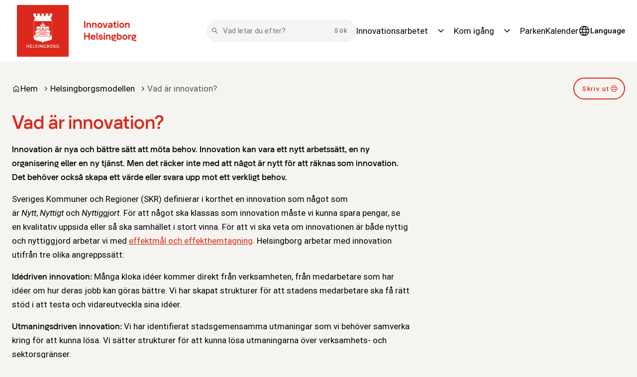

--- FILE ---
content_type: text/html; charset=UTF-8
request_url: https://innovation.helsingborg.se/helsingborgsmodellen/vad-ar-innovation/
body_size: 20234
content:
<!DOCTYPE html>
<html lang="sv-SE">
  <head>
    <meta charset="utf-8">
    <meta name="viewport" content="width=device-width, initial-scale=1.0">
    <title>
      Vad är innovation? - Innovation i Helsingborg
    </title>
    <meta name="pubdate" content="2021-06-21">
    <meta name="moddate" content="2024-10-24">
    <meta name="mobile-web-app-capable" content="yes">
    <meta name="format-detection" content="telephone=yes">
    <meta name="HandheldFriendly" content="true">
    <script>var ajaxurl = 'https://innovation.helsingborg.se/wp/wp-admin/admin-ajax.php';</script>
    <script type="application/ld+json">[]</script>
    <meta name="robots" content="max-snippet:-1,max-image-preview:standard,max-video-preview:-1">
    <link rel="canonical" href="https://innovation.helsingborg.se/helsingborgsmodellen/vad-ar-innovation/">
    <meta name="description" content="Innovation är nya och bättre sätt att möta behov. Innovation kan vara ett nytt arbetssätt, en ny organisering eller en ny tjänst. Men det räcker inte med att…">
    <meta property="og:type" content="website">
    <meta property="og:locale" content="sv_SE">
    <meta property="og:site_name" content="Innovation i Helsingborg">
    <meta property="og:title" content="Vad är innovation?">
    <meta property="og:description" content="Innovation är nya och bättre sätt att möta behov. Innovation kan vara ett nytt arbetssätt, en ny organisering eller en ny tjänst. Men det räcker inte med att något är nytt för att räknas som…">
    <meta property="og:url" content="https://innovation.helsingborg.se/helsingborgsmodellen/vad-ar-innovation/">
    <meta property="og:image" content="https://media.helsingborg.se/uploads/networks/4/sites/169/2021/06/img_3860-1-1600px.jpg">
    <meta property="og:image:width" content="1600">
    <meta property="og:image:height" content="1067">
    <meta property="og:image:alt" content="Barn testar AI-assistenten Laiban">
    <meta name="twitter:card" content="summary_large_image">
    <meta name="twitter:title" content="Vad är innovation?">
    <meta name="twitter:description" content="Innovation är nya och bättre sätt att möta behov. Innovation kan vara ett nytt arbetssätt, en ny organisering eller en ny tjänst. Men det räcker inte med att något är nytt för att räknas som…">
    <meta name="twitter:image" content="https://media.helsingborg.se/uploads/networks/4/sites/169/2021/06/img_3860-1-1600px.jpg">
    <meta name="twitter:image:alt" content="Barn testar AI-assistenten Laiban">
    <script type="application/ld+json">{"@context":"https://schema.org","@graph":[{"@type":"WebSite","@id":"https://innovation.helsingborg.se/#/schema/WebSite","url":"https://innovation.helsingborg.se/","name":"Innovation i Helsingborg","description":"för en smartare och mer hållbar stad","inLanguage":"sv-SE","potentialAction":{"@type":"SearchAction","target":{"@type":"EntryPoint","urlTemplate":"https://innovation.helsingborg.se/search/{search_term_string}/"},"query-input":"required name=search_term_string"},"publisher":{"@type":"Organization","@id":"https://innovation.helsingborg.se/#/schema/Organization","name":"Innovation i Helsingborg","url":"https://innovation.helsingborg.se/","logo":{"@type":"ImageObject","url":"https://media.helsingborg.se/uploads/networks/4/sites/169/2020/06/cropped-android-chrome-512x512-1-1.png","contentUrl":"https://media.helsingborg.se/uploads/networks/4/sites/169/2020/06/cropped-android-chrome-512x512-1-1.png","width":512,"height":512}}},{"@type":"WebPage","@id":"https://innovation.helsingborg.se/helsingborgsmodellen/vad-ar-innovation/","url":"https://innovation.helsingborg.se/helsingborgsmodellen/vad-ar-innovation/","name":"Vad är innovation? &#x2d; Innovation i Helsingborg","description":"Innovation &auml;r nya och b&auml;ttre s&auml;tt att m&ouml;ta behov. Innovation kan vara ett nytt arbetss&auml;tt, en ny organisering eller en ny tj&auml;nst. Men det r&auml;cker inte med att&#8230;","inLanguage":"sv-SE","isPartOf":{"@id":"https://innovation.helsingborg.se/#/schema/WebSite"},"breadcrumb":{"@type":"BreadcrumbList","@id":"https://innovation.helsingborg.se/#/schema/BreadcrumbList","itemListElement":[{"@type":"ListItem","position":1,"item":"https://innovation.helsingborg.se/","name":"Innovation i Helsingborg"},{"@type":"ListItem","position":2,"item":"https://innovation.helsingborg.se/helsingborgsmodellen/","name":"Helsingborgsmodellen"},{"@type":"ListItem","position":3,"name":"Vad är innovation?"}]},"potentialAction":{"@type":"ReadAction","target":"https://innovation.helsingborg.se/helsingborgsmodellen/vad-ar-innovation/"}}]}</script>
    <link rel='dns-prefetch' href='//media.helsingborg.se'>
    <style>#wpadminbar #wp-admin-bar-my-networks > .ab-item:first-child:before { content: "\f325"; top: 3px; }</style>
    <style>img:is([sizes=auto i],[sizes^="auto," i]){contain-intrinsic-size:3000px 1500px} </style>
    <link rel='stylesheet' id='litespeed-cache-dummy-css' integrity="sha384-BLTnaOD1WooHzU8e2xojA2rYtaZlaplU6r+lJ4+0S5nfZ8fpI/istZlKGf4YW8BE" crossorigin="anonymous" href='https://innovation.helsingborg.se/wp-content/plugins/litespeed-cache/assets/css/litespeed-dummy.css' media='all'>
    <link rel='stylesheet' id='css-styleguidecss-css' integrity="sha384-w7U10vuh4Dp0FEBxEZo/UvknjubLafiLPxbD53QAYKK61NEi36HdNMjZWq6obuEr" crossorigin="anonymous" href='https://innovation.helsingborg.se/wp-content/themes/municipio/assets/dist/css/styleguide.CVu7-voW.css' media='all'>
    <link rel='stylesheet' id='css-municipiocss-css' integrity="sha384-fekDNRZ0WFu/PIchn/U34c0BfKNEhqNo3/Ii+/nV+ptcrYScxEk7pgW3OW1l20rw" crossorigin="anonymous" href='https://innovation.helsingborg.se/wp-content/themes/municipio/assets/dist/css/municipio.BHaumi22.css' media='all'>
    <link rel='stylesheet' id='css-splidecss-css' integrity="sha384-cjRwgu/XtfvAZ101dATgIXpsAl59zhgwIA3xrCC2cCP+fgZB6P2nnuNambVkPVNG" crossorigin="anonymous" href='https://innovation.helsingborg.se/wp-content/themes/municipio/assets/dist/css/splide.BrGcmsgj.css' media='all'>
    <link rel='stylesheet' id='wp-block-library-css' href='https://innovation.helsingborg.se/wp/wp-includes/css/dist/block-library/style.min.css' media='all'>
    <style> .wp-block-button__link{color:#fff;background-color:#32373c;border-radius:9999px;box-shadow:none;text-decoration:none;padding:calc(.667em + 2px) calc(1.333em + 2px);font-size:1.125em}.wp-block-file__button{background:#32373c;color:#fff;text-decoration:none} </style>
    <link rel='stylesheet' id='modularity-open-street-map-css-css' integrity="sha384-OLBgp1GsljhM2TJ+sbHjaiH9txEUvgdDTAzHv2P24donTt6/529l+9Ua0vFImLlb" crossorigin="anonymous" href='https://innovation.helsingborg.se/wp-content/plugins/modularity-open-street-map/dist/css/modularity-open-street-map.31d6cfe0d16ae931b73c.css' media='all'>
    <link rel='stylesheet' id='fonts-material-medium-roundedcss-css' integrity="sha384-4vKnqRp3+bajvcmJyAEsu83DVTdOxleX6kpqqwgNfvel114M9HymFzeoxPxz43wa" crossorigin="anonymous" href='https://innovation.helsingborg.se/wp-content/themes/municipio/assets/dist/fonts/material/medium/rounded.-PSX2y2r.css' media='all'>
    <link rel='stylesheet' id='event-integration-css' integrity="sha384-dcnNYbVoJfU8vbDn8WeuBxkzQrT2e9bAvjPF+b4ku1rEUzXYJ+of6opY4+pgeYad" crossorigin="anonymous" href='https://innovation.helsingborg.se/wp-content/plugins/api-event-manager-integration/dist/css/event-manager-integration.aec5f65c.css' media='all'>
    <link rel='stylesheet' id='css-modularitycss-css' integrity="sha384-b+sHCSsoDfXZ887jGmiv7S/8uyfO3BLQzQL0zrgkw93odn31ho7btPKtCPP8WKNM" crossorigin="anonymous" href='https://innovation.helsingborg.se/wp-content/themes/municipio/Modularity/assets/dist/css/modularity.CW1m4IPW.css' media='all'>
    <script integrity="sha384-vT0xsrWPQ3JMjk9+X3p3J4glfdqQsMBzYwpxS1LPybrkJs6kZDw7slFXJ2iUkUy4" crossorigin="anonymous" src="https://innovation.helsingborg.se/wp/wp-includes/js/jquery/jquery.min.js" id="jquery-core-js"></script>
    <script type="application/ld+json">{"@context":"https:\/\/schema.org","@type":"WebSite","accessibilitySummary":"https:\/\/innovation.helsingborg.se\/tillganglighetsredogorelse","name":"Tillg\u00e4nglighetsredog\u00f6relse","description":"Det h\u00e4r \u00e4r tillg\u00e4nlighetsredog\u00f6relsen f\u00f6r webbplatsen."}</script>
    <link rel="icon" href="https://media.helsingborg.se/uploads/networks/4/sites/169/2020/06/cropped-android-chrome-512x512-1-1-32x32.webp" sizes="32x32">
    <link rel="icon" href="https://media.helsingborg.se/uploads/networks/4/sites/169/2020/06/cropped-android-chrome-512x512-1-1-192x192.webp" sizes="192x192">
    <link rel="apple-touch-icon" href="https://media.helsingborg.se/uploads/networks/4/sites/169/2020/06/cropped-android-chrome-512x512-1-1-180x180.webp">
    <meta name="msapplication-TileImage" content="https://media.helsingborg.se/uploads/networks/4/sites/169/2020/06/cropped-android-chrome-512x512-1-1-270x270.webp">
    <style>.c-header .c-header__menu.c-header__menu--primary .c-nav__item .c-nav__link { font-family: var(--font-family-heading); } .c-button.c-button--sm, .c-button.c-button--md, .c-button.c-button--lg, .c-button:after{ border-radius: 48px; } .c-segment.c-segment--full-width:not(.c-segment--stretch), .c-segment.c-segment--full-width:not(.c-segment--stretch) > *{ border-radius: var(--radius-lg, 8px); } .c-segment.c-segment--featured .c-segment__image { background-size: 100%; } .c-footer { border-top: none; } .c-slider__item .c-slider__item__container, .c-card.c-card--flat { background: initial !important; color: initial !important; } .post-type-shortcode img, .post-type-shortcode figure { margin-top: 0; display: block; } .c-progressbar { background-color: #e5e5e5; } .c-progressbar .c-progressbar__value { background-color: #11a636; } .c-card.project-card p { color: var(--color-dark, gray); } .c-card .c-card__content-after {height: unset;} .c-card .c-card__paint-container { flex-direction: unset; } .c-card.site-language-menu__card { background: #f5f5f5 !important; border: 1px solid #e1e1e1 !important; } .archive .c-form.c-form--rounded :is(select, input) { background-color: white; border-radius: 24px; } .modularity-mod-posts-7802 .c-card__body { background-color: #FDFAD7; padding: 30px !important; height: 100%; } .c-article { width: 100%; } .s-initiativ-archive .c-card__content { color: gray; } .single-initiativ .c-paper, .single-event .c-card { background-color: var(--color-lightest, #fcfcfc) !important; } .single-event .c-card { padding-right: 16px; padding-left: 16px; } .single-utmaningar .t-block-container .o-container { display: flex; } .single-utmaningar .t-block-container .o-container { display: flex; padding-left: 0 !important; flex-wrap: wrap; gap: 16px; } .single-utmaningar .t-block-container .o-container figure { width: 120px; height: auto; } .u-order--0 { padding: 10px; } [data-js-page-id="17481"] .c-hero__group.c-hero__image-container:after { content: "Årets Innovation"; position: absolute; background-color: red; color: white; top: 12px; right: 12px; padding: 4px 16px; border-radius: 5px; } [aria-label="Smart fjärrvärme med AI - AI"] figure.c-image.c-card__image.c-image--container-query.c-image--type-webp.c-image--cover:after { content: "Årets Innovation"; position: absolute; background-color: red; color: white; top: 12px; right: 12px; padding: 16px 16px; border-radius: 5px; border: none; }</style>
    <style>.c-header.c-header--casual.c-header--sticky { border-bottom: solid 1px var(--color-border-divider); }</style>

    <script>var _paq = window._paq = window._paq || []; _paq.push(['trackPageView']); _paq.push(['enableLinkTracking']); (function() { var u="https://stats.helsingborg.se/"; _paq.push(['setTrackerUrl', u+'matomo.php']); _paq.push(['setSiteId', '28']); var d=document, g=d.createElement('script'), s=d.getElementsByTagName('script')[0]; g.async=true; g.src=u+'matomo.js'; s.parentNode.insertBefore(g,s); })();</script><noscript>
    <p>
      <img src="https://stats.helsingborg.se/matomo.php?idsite=28&amp;rec=1" style="border:0;" alt="">
    </p></noscript>
    <style>@font-face { font-display: swap; font-family: "helsingborg-sans-regular"; src: url("https://media.helsingborg.se/uploads/networks/4/sites/169/2023/02/helsingborg-sans-regular.woff") format("woff"); font-weight: 100 900; }@font-face { font-display: swap; font-family: "helsingborg-sans-medium"; src: url("https://media.helsingborg.se/uploads/networks/4/sites/169/2023/02/helsingborg-sans-medium.woff") format("woff"); font-weight: 100 900; }@font-face { font-display: swap; font-family: "helsingborg-sans-regular"; src: url("https://media.helsingborg.se/uploads/networks/4/sites/169/2023/01/helsingborg-sans-regular.woff") format("woff"); font-weight: 100 900; }@font-face { font-display: swap; font-family: "helsingborg-sans-medium"; src: url("https://media.helsingborg.se/uploads/networks/4/sites/169/2023/01/helsingborg-sans-medium.woff") format("woff"); font-weight: 100 900; } @font-face { font-family: 'Roboto'; font-style: italic; font-weight: 400; font-stretch: normal; font-display: swap; src: url(https://innovation.helsingborg.se/wp-content/fonts/roboto/89143ba36e5891595fa7b24cd4c4cdaf.woff) format('woff'); unicode-range: U+0460-052F, U+1C80-1C8A, U+20B4, U+2DE0-2DFF, U+A640-A69F, U+FE2E-FE2F; } @font-face { font-family: 'Roboto'; font-style: italic; font-weight: 400; font-stretch: normal; font-display: swap; src: url(https://innovation.helsingborg.se/wp-content/fonts/roboto/ead6c0f832633718673d508b60f84094.woff) format('woff'); unicode-range: U+0301, U+0400-045F, U+0490-0491, U+04B0-04B1, U+2116; } @font-face { font-family: 'Roboto'; font-style: italic; font-weight: 400; font-stretch: normal; font-display: swap; src: url(https://innovation.helsingborg.se/wp-content/fonts/roboto/db4062cdfb73419af41ff73bd8156ed0.woff) format('woff'); unicode-range: U+1F00-1FFF; } @font-face { font-family: 'Roboto'; font-style: italic; font-weight: 400; font-stretch: normal; font-display: swap; src: url(https://innovation.helsingborg.se/wp-content/fonts/roboto/dce184cfd5f0ac26504d2d5768d356bb.woff) format('woff'); unicode-range: U+0370-0377, U+037A-037F, U+0384-038A, U+038C, U+038E-03A1, U+03A3-03FF; } @font-face { font-family: 'Roboto'; font-style: italic; font-weight: 400; font-stretch: normal; font-display: swap; src: url(https://innovation.helsingborg.se/wp-content/fonts/roboto/586e57ab942484ed7e0293be26b5afa5.woff) format('woff'); unicode-range: U+0302-0303, U+0305, U+0307-0308, U+0310, U+0312, U+0315, U+031A, U+0326-0327, U+032C, U+032F-0330, U+0332-0333, U+0338, U+033A, U+0346, U+034D, U+0391-03A1, U+03A3-03A9, U+03B1-03C9, U+03D1, U+03D5-03D6, U+03F0-03F1, U+03F4-03F5, U+2016-2017, U+2034-2038, U+203C, U+2040, U+2043, U+2047, U+2050, U+2057, U+205F, U+2070-2071, U+2074-208E, U+2090-209C, U+20D0-20DC, U+20E1, U+20E5-20EF, U+2100-2112, U+2114-2115, U+2117-2121, U+2123-214F, U+2190, U+2192, U+2194-21AE, U+21B0-21E5, U+21F1-21F2, U+21F4-2211, U+2213-2214, U+2216-22FF, U+2308-230B, U+2310, U+2319, U+231C-2321, U+2336-237A, U+237C, U+2395, U+239B-23B7, U+23D0, U+23DC-23E1, U+2474-2475, U+25AF, U+25B3, U+25B7, U+25BD, U+25C1, U+25CA, U+25CC, U+25FB, U+266D-266F, U+27C0-27FF, U+2900-2AFF, U+2B0E-2B11, U+2B30-2B4C, U+2BFE, U+3030, U+FF5B, U+FF5D, U+1D400-1D7FF, U+1EE00-1EEFF; } @font-face { font-family: 'Roboto'; font-style: italic; font-weight: 400; font-stretch: normal; font-display: swap; src: url(https://innovation.helsingborg.se/wp-content/fonts/roboto/cfdc85e480977906885dd8baee687fa3.woff) format('woff'); unicode-range: U+0001-000C, U+000E-001F, U+007F-009F, U+20DD-20E0, U+20E2-20E4, U+2150-218F, U+2190, U+2192, U+2194-2199, U+21AF, U+21E6-21F0, U+21F3, U+2218-2219, U+2299, U+22C4-22C6, U+2300-243F, U+2440-244A, U+2460-24FF, U+25A0-27BF, U+2800-28FF, U+2921-2922, U+2981, U+29BF, U+29EB, U+2B00-2BFF, U+4DC0-4DFF, U+FFF9-FFFB, U+10140-1018E, U+10190-1019C, U+101A0, U+101D0-101FD, U+102E0-102FB, U+10E60-10E7E, U+1D2C0-1D2D3, U+1D2E0-1D37F, U+1F000-1F0FF, U+1F100-1F1AD, U+1F1E6-1F1FF, U+1F30D-1F30F, U+1F315, U+1F31C, U+1F31E, U+1F320-1F32C, U+1F336, U+1F378, U+1F37D, U+1F382, U+1F393-1F39F, U+1F3A7-1F3A8, U+1F3AC-1F3AF, U+1F3C2, U+1F3C4-1F3C6, U+1F3CA-1F3CE, U+1F3D4-1F3E0, U+1F3ED, U+1F3F1-1F3F3, U+1F3F5-1F3F7, U+1F408, U+1F415, U+1F41F, U+1F426, U+1F43F, U+1F441-1F442, U+1F444, U+1F446-1F449, U+1F44C-1F44E, U+1F453, U+1F46A, U+1F47D, U+1F4A3, U+1F4B0, U+1F4B3, U+1F4B9, U+1F4BB, U+1F4BF, U+1F4C8-1F4CB, U+1F4D6, U+1F4DA, U+1F4DF, U+1F4E3-1F4E6, U+1F4EA-1F4ED, U+1F4F7, U+1F4F9-1F4FB, U+1F4FD-1F4FE, U+1F503, U+1F507-1F50B, U+1F50D, U+1F512-1F513, U+1F53E-1F54A, U+1F54F-1F5FA, U+1F610, U+1F650-1F67F, U+1F687, U+1F68D, U+1F691, U+1F694, U+1F698, U+1F6AD, U+1F6B2, U+1F6B9-1F6BA, U+1F6BC, U+1F6C6-1F6CF, U+1F6D3-1F6D7, U+1F6E0-1F6EA, U+1F6F0-1F6F3, U+1F6F7-1F6FC, U+1F700-1F7FF, U+1F800-1F80B, U+1F810-1F847, U+1F850-1F859, U+1F860-1F887, U+1F890-1F8AD, U+1F8B0-1F8BB, U+1F8C0-1F8C1, U+1F900-1F90B, U+1F93B, U+1F946, U+1F984, U+1F996, U+1F9E9, U+1FA00-1FA6F, U+1FA70-1FA7C, U+1FA80-1FA89, U+1FA8F-1FAC6, U+1FACE-1FADC, U+1FADF-1FAE9, U+1FAF0-1FAF8, U+1FB00-1FBFF; } @font-face { font-family: 'Roboto'; font-style: italic; font-weight: 400; font-stretch: normal; font-display: swap; src: url(https://innovation.helsingborg.se/wp-content/fonts/roboto/573aaba2489f89782d3bcdbecbaed24d.woff) format('woff'); unicode-range: U+0102-0103, U+0110-0111, U+0128-0129, U+0168-0169, U+01A0-01A1, U+01AF-01B0, U+0300-0301, U+0303-0304, U+0308-0309, U+0323, U+0329, U+1EA0-1EF9, U+20AB; } @font-face { font-family: 'Roboto'; font-style: italic; font-weight: 400; font-stretch: normal; font-display: swap; src: url(https://innovation.helsingborg.se/wp-content/fonts/roboto/be429921e6ff6f0dfe9fc02cc91ca0e5.woff) format('woff'); unicode-range: U+0100-02BA, U+02BD-02C5, U+02C7-02CC, U+02CE-02D7, U+02DD-02FF, U+0304, U+0308, U+0329, U+1D00-1DBF, U+1E00-1E9F, U+1EF2-1EFF, U+2020, U+20A0-20AB, U+20AD-20C0, U+2113, U+2C60-2C7F, U+A720-A7FF; } @font-face { font-family: 'Roboto'; font-style: italic; font-weight: 400; font-stretch: normal; font-display: swap; src: url(https://innovation.helsingborg.se/wp-content/fonts/roboto/0a58f6fef226f7015912d2bf59aa1175.woff) format('woff'); unicode-range: U+0000-00FF, U+0131, U+0152-0153, U+02BB-02BC, U+02C6, U+02DA, U+02DC, U+0304, U+0308, U+0329, U+2000-206F, U+20AC, U+2122, U+2191, U+2193, U+2212, U+2215, U+FEFF, U+FFFD; } @font-face { font-family: 'Roboto'; font-style: normal; font-weight: 400; font-stretch: normal; font-display: swap; src: url(https://innovation.helsingborg.se/wp-content/fonts/roboto/3794b2d369417fcdbb130c17d903b877.woff) format('woff'); unicode-range: U+0460-052F, U+1C80-1C8A, U+20B4, U+2DE0-2DFF, U+A640-A69F, U+FE2E-FE2F; } @font-face { font-family: 'Roboto'; font-style: normal; font-weight: 400; font-stretch: normal; font-display: swap; src: url(https://innovation.helsingborg.se/wp-content/fonts/roboto/7ca74323ce8a0034adf09e5cb9299a48.woff) format('woff'); unicode-range: U+0301, U+0400-045F, U+0490-0491, U+04B0-04B1, U+2116; } @font-face { font-family: 'Roboto'; font-style: normal; font-weight: 400; font-stretch: normal; font-display: swap; src: url(https://innovation.helsingborg.se/wp-content/fonts/roboto/5ce15c6cd5b7a4e0c07e8e096ace61a5.woff) format('woff'); unicode-range: U+1F00-1FFF; } @font-face { font-family: 'Roboto'; font-style: normal; font-weight: 400; font-stretch: normal; font-display: swap; src: url(https://innovation.helsingborg.se/wp-content/fonts/roboto/3f26ac08451fdab50afc79b70ce4fbf5.woff) format('woff'); unicode-range: U+0370-0377, U+037A-037F, U+0384-038A, U+038C, U+038E-03A1, U+03A3-03FF; } @font-face { font-family: 'Roboto'; font-style: normal; font-weight: 400; font-stretch: normal; font-display: swap; src: url(https://innovation.helsingborg.se/wp-content/fonts/roboto/bfa49ffda2431db58e93b1036fcdbf1c.woff) format('woff'); unicode-range: U+0302-0303, U+0305, U+0307-0308, U+0310, U+0312, U+0315, U+031A, U+0326-0327, U+032C, U+032F-0330, U+0332-0333, U+0338, U+033A, U+0346, U+034D, U+0391-03A1, U+03A3-03A9, U+03B1-03C9, U+03D1, U+03D5-03D6, U+03F0-03F1, U+03F4-03F5, U+2016-2017, U+2034-2038, U+203C, U+2040, U+2043, U+2047, U+2050, U+2057, U+205F, U+2070-2071, U+2074-208E, U+2090-209C, U+20D0-20DC, U+20E1, U+20E5-20EF, U+2100-2112, U+2114-2115, U+2117-2121, U+2123-214F, U+2190, U+2192, U+2194-21AE, U+21B0-21E5, U+21F1-21F2, U+21F4-2211, U+2213-2214, U+2216-22FF, U+2308-230B, U+2310, U+2319, U+231C-2321, U+2336-237A, U+237C, U+2395, U+239B-23B7, U+23D0, U+23DC-23E1, U+2474-2475, U+25AF, U+25B3, U+25B7, U+25BD, U+25C1, U+25CA, U+25CC, U+25FB, U+266D-266F, U+27C0-27FF, U+2900-2AFF, U+2B0E-2B11, U+2B30-2B4C, U+2BFE, U+3030, U+FF5B, U+FF5D, U+1D400-1D7FF, U+1EE00-1EEFF; } @font-face { font-family: 'Roboto'; font-style: normal; font-weight: 400; font-stretch: normal; font-display: swap; src: url(https://innovation.helsingborg.se/wp-content/fonts/roboto/259c15a438da580493192ed05dc03984.woff) format('woff'); unicode-range: U+0001-000C, U+000E-001F, U+007F-009F, U+20DD-20E0, U+20E2-20E4, U+2150-218F, U+2190, U+2192, U+2194-2199, U+21AF, U+21E6-21F0, U+21F3, U+2218-2219, U+2299, U+22C4-22C6, U+2300-243F, U+2440-244A, U+2460-24FF, U+25A0-27BF, U+2800-28FF, U+2921-2922, U+2981, U+29BF, U+29EB, U+2B00-2BFF, U+4DC0-4DFF, U+FFF9-FFFB, U+10140-1018E, U+10190-1019C, U+101A0, U+101D0-101FD, U+102E0-102FB, U+10E60-10E7E, U+1D2C0-1D2D3, U+1D2E0-1D37F, U+1F000-1F0FF, U+1F100-1F1AD, U+1F1E6-1F1FF, U+1F30D-1F30F, U+1F315, U+1F31C, U+1F31E, U+1F320-1F32C, U+1F336, U+1F378, U+1F37D, U+1F382, U+1F393-1F39F, U+1F3A7-1F3A8, U+1F3AC-1F3AF, U+1F3C2, U+1F3C4-1F3C6, U+1F3CA-1F3CE, U+1F3D4-1F3E0, U+1F3ED, U+1F3F1-1F3F3, U+1F3F5-1F3F7, U+1F408, U+1F415, U+1F41F, U+1F426, U+1F43F, U+1F441-1F442, U+1F444, U+1F446-1F449, U+1F44C-1F44E, U+1F453, U+1F46A, U+1F47D, U+1F4A3, U+1F4B0, U+1F4B3, U+1F4B9, U+1F4BB, U+1F4BF, U+1F4C8-1F4CB, U+1F4D6, U+1F4DA, U+1F4DF, U+1F4E3-1F4E6, U+1F4EA-1F4ED, U+1F4F7, U+1F4F9-1F4FB, U+1F4FD-1F4FE, U+1F503, U+1F507-1F50B, U+1F50D, U+1F512-1F513, U+1F53E-1F54A, U+1F54F-1F5FA, U+1F610, U+1F650-1F67F, U+1F687, U+1F68D, U+1F691, U+1F694, U+1F698, U+1F6AD, U+1F6B2, U+1F6B9-1F6BA, U+1F6BC, U+1F6C6-1F6CF, U+1F6D3-1F6D7, U+1F6E0-1F6EA, U+1F6F0-1F6F3, U+1F6F7-1F6FC, U+1F700-1F7FF, U+1F800-1F80B, U+1F810-1F847, U+1F850-1F859, U+1F860-1F887, U+1F890-1F8AD, U+1F8B0-1F8BB, U+1F8C0-1F8C1, U+1F900-1F90B, U+1F93B, U+1F946, U+1F984, U+1F996, U+1F9E9, U+1FA00-1FA6F, U+1FA70-1FA7C, U+1FA80-1FA89, U+1FA8F-1FAC6, U+1FACE-1FADC, U+1FADF-1FAE9, U+1FAF0-1FAF8, U+1FB00-1FBFF; } @font-face { font-family: 'Roboto'; font-style: normal; font-weight: 400; font-stretch: normal; font-display: swap; src: url(https://innovation.helsingborg.se/wp-content/fonts/roboto/57a2e1a8e5496c605696f121a0e16f85.woff) format('woff'); unicode-range: U+0102-0103, U+0110-0111, U+0128-0129, U+0168-0169, U+01A0-01A1, U+01AF-01B0, U+0300-0301, U+0303-0304, U+0308-0309, U+0323, U+0329, U+1EA0-1EF9, U+20AB; } @font-face { font-family: 'Roboto'; font-style: normal; font-weight: 400; font-stretch: normal; font-display: swap; src: url(https://innovation.helsingborg.se/wp-content/fonts/roboto/a2c2fce0ab3c703c3acdd4120c695b59.woff) format('woff'); unicode-range: U+0100-02BA, U+02BD-02C5, U+02C7-02CC, U+02CE-02D7, U+02DD-02FF, U+0304, U+0308, U+0329, U+1D00-1DBF, U+1E00-1E9F, U+1EF2-1EFF, U+2020, U+20A0-20AB, U+20AD-20C0, U+2113, U+2C60-2C7F, U+A720-A7FF; } @font-face { font-family: 'Roboto'; font-style: normal; font-weight: 400; font-stretch: normal; font-display: swap; src: url(https://innovation.helsingborg.se/wp-content/fonts/roboto/cb2f859bbae22eea1ca9d0fbe1998dcb.woff) format('woff'); unicode-range: U+0000-00FF, U+0131, U+0152-0153, U+02BB-02BC, U+02C6, U+02DA, U+02DC, U+0304, U+0308, U+0329, U+2000-206F, U+20AC, U+2122, U+2191, U+2193, U+2212, U+2215, U+FEFF, U+FFFD; } @font-face { font-family: 'Roboto'; font-style: normal; font-weight: 500; font-stretch: normal; font-display: swap; src: url(https://innovation.helsingborg.se/wp-content/fonts/roboto/5b7484b000d83b1e86a76ca5b47cb2ed.woff) format('woff'); unicode-range: U+0460-052F, U+1C80-1C8A, U+20B4, U+2DE0-2DFF, U+A640-A69F, U+FE2E-FE2F; } @font-face { font-family: 'Roboto'; font-style: normal; font-weight: 500; font-stretch: normal; font-display: swap; src: url(https://innovation.helsingborg.se/wp-content/fonts/roboto/457ae6f0c1cb40f5ab8b9a82cebfbb7a.woff) format('woff'); unicode-range: U+0301, U+0400-045F, U+0490-0491, U+04B0-04B1, U+2116; } @font-face { font-family: 'Roboto'; font-style: normal; font-weight: 500; font-stretch: normal; font-display: swap; src: url(https://innovation.helsingborg.se/wp-content/fonts/roboto/67ba57a415271e63ae392803f79fdb0b.woff) format('woff'); unicode-range: U+1F00-1FFF; } @font-face { font-family: 'Roboto'; font-style: normal; font-weight: 500; font-stretch: normal; font-display: swap; src: url(https://innovation.helsingborg.se/wp-content/fonts/roboto/7c4494fdcfb9a0e1d63acf76728ad436.woff) format('woff'); unicode-range: U+0370-0377, U+037A-037F, U+0384-038A, U+038C, U+038E-03A1, U+03A3-03FF; } @font-face { font-family: 'Roboto'; font-style: normal; font-weight: 500; font-stretch: normal; font-display: swap; src: url(https://innovation.helsingborg.se/wp-content/fonts/roboto/8a193b441a5ba17c99716c4756089582.woff) format('woff'); unicode-range: U+0302-0303, U+0305, U+0307-0308, U+0310, U+0312, U+0315, U+031A, U+0326-0327, U+032C, U+032F-0330, U+0332-0333, U+0338, U+033A, U+0346, U+034D, U+0391-03A1, U+03A3-03A9, U+03B1-03C9, U+03D1, U+03D5-03D6, U+03F0-03F1, U+03F4-03F5, U+2016-2017, U+2034-2038, U+203C, U+2040, U+2043, U+2047, U+2050, U+2057, U+205F, U+2070-2071, U+2074-208E, U+2090-209C, U+20D0-20DC, U+20E1, U+20E5-20EF, U+2100-2112, U+2114-2115, U+2117-2121, U+2123-214F, U+2190, U+2192, U+2194-21AE, U+21B0-21E5, U+21F1-21F2, U+21F4-2211, U+2213-2214, U+2216-22FF, U+2308-230B, U+2310, U+2319, U+231C-2321, U+2336-237A, U+237C, U+2395, U+239B-23B7, U+23D0, U+23DC-23E1, U+2474-2475, U+25AF, U+25B3, U+25B7, U+25BD, U+25C1, U+25CA, U+25CC, U+25FB, U+266D-266F, U+27C0-27FF, U+2900-2AFF, U+2B0E-2B11, U+2B30-2B4C, U+2BFE, U+3030, U+FF5B, U+FF5D, U+1D400-1D7FF, U+1EE00-1EEFF; } @font-face { font-family: 'Roboto'; font-style: normal; font-weight: 500; font-stretch: normal; font-display: swap; src: url(https://innovation.helsingborg.se/wp-content/fonts/roboto/9a7181fdd0076b7a611323bb1137473f.woff) format('woff'); unicode-range: U+0001-000C, U+000E-001F, U+007F-009F, U+20DD-20E0, U+20E2-20E4, U+2150-218F, U+2190, U+2192, U+2194-2199, U+21AF, U+21E6-21F0, U+21F3, U+2218-2219, U+2299, U+22C4-22C6, U+2300-243F, U+2440-244A, U+2460-24FF, U+25A0-27BF, U+2800-28FF, U+2921-2922, U+2981, U+29BF, U+29EB, U+2B00-2BFF, U+4DC0-4DFF, U+FFF9-FFFB, U+10140-1018E, U+10190-1019C, U+101A0, U+101D0-101FD, U+102E0-102FB, U+10E60-10E7E, U+1D2C0-1D2D3, U+1D2E0-1D37F, U+1F000-1F0FF, U+1F100-1F1AD, U+1F1E6-1F1FF, U+1F30D-1F30F, U+1F315, U+1F31C, U+1F31E, U+1F320-1F32C, U+1F336, U+1F378, U+1F37D, U+1F382, U+1F393-1F39F, U+1F3A7-1F3A8, U+1F3AC-1F3AF, U+1F3C2, U+1F3C4-1F3C6, U+1F3CA-1F3CE, U+1F3D4-1F3E0, U+1F3ED, U+1F3F1-1F3F3, U+1F3F5-1F3F7, U+1F408, U+1F415, U+1F41F, U+1F426, U+1F43F, U+1F441-1F442, U+1F444, U+1F446-1F449, U+1F44C-1F44E, U+1F453, U+1F46A, U+1F47D, U+1F4A3, U+1F4B0, U+1F4B3, U+1F4B9, U+1F4BB, U+1F4BF, U+1F4C8-1F4CB, U+1F4D6, U+1F4DA, U+1F4DF, U+1F4E3-1F4E6, U+1F4EA-1F4ED, U+1F4F7, U+1F4F9-1F4FB, U+1F4FD-1F4FE, U+1F503, U+1F507-1F50B, U+1F50D, U+1F512-1F513, U+1F53E-1F54A, U+1F54F-1F5FA, U+1F610, U+1F650-1F67F, U+1F687, U+1F68D, U+1F691, U+1F694, U+1F698, U+1F6AD, U+1F6B2, U+1F6B9-1F6BA, U+1F6BC, U+1F6C6-1F6CF, U+1F6D3-1F6D7, U+1F6E0-1F6EA, U+1F6F0-1F6F3, U+1F6F7-1F6FC, U+1F700-1F7FF, U+1F800-1F80B, U+1F810-1F847, U+1F850-1F859, U+1F860-1F887, U+1F890-1F8AD, U+1F8B0-1F8BB, U+1F8C0-1F8C1, U+1F900-1F90B, U+1F93B, U+1F946, U+1F984, U+1F996, U+1F9E9, U+1FA00-1FA6F, U+1FA70-1FA7C, U+1FA80-1FA89, U+1FA8F-1FAC6, U+1FACE-1FADC, U+1FADF-1FAE9, U+1FAF0-1FAF8, U+1FB00-1FBFF; } @font-face { font-family: 'Roboto'; font-style: normal; font-weight: 500; font-stretch: normal; font-display: swap; src: url(https://innovation.helsingborg.se/wp-content/fonts/roboto/0568ec10ff0ada86996a304f168c11b2.woff) format('woff'); unicode-range: U+0102-0103, U+0110-0111, U+0128-0129, U+0168-0169, U+01A0-01A1, U+01AF-01B0, U+0300-0301, U+0303-0304, U+0308-0309, U+0323, U+0329, U+1EA0-1EF9, U+20AB; } @font-face { font-family: 'Roboto'; font-style: normal; font-weight: 500; font-stretch: normal; font-display: swap; src: url(https://innovation.helsingborg.se/wp-content/fonts/roboto/86b7a1c9354c3b1ef40916ff14989e09.woff) format('woff'); unicode-range: U+0100-02BA, U+02BD-02C5, U+02C7-02CC, U+02CE-02D7, U+02DD-02FF, U+0304, U+0308, U+0329, U+1D00-1DBF, U+1E00-1E9F, U+1EF2-1EFF, U+2020, U+20A0-20AB, U+20AD-20C0, U+2113, U+2C60-2C7F, U+A720-A7FF; } @font-face { font-family: 'Roboto'; font-style: normal; font-weight: 500; font-stretch: normal; font-display: swap; src: url(https://innovation.helsingborg.se/wp-content/fonts/roboto/14e4ee1961bea6fdb45cf49399f82874.woff) format('woff'); unicode-range: U+0000-00FF, U+0131, U+0152-0153, U+02BB-02BC, U+02C6, U+02DA, U+02DC, U+0304, U+0308, U+0329, U+2000-206F, U+20AC, U+2122, U+2191, U+2193, U+2212, U+2215, U+FEFF, U+FFFD; } @font-face { font-family: 'Roboto'; font-style: italic; font-weight: 400; font-stretch: normal; font-display: swap; src: url(https://innovation.helsingborg.se/wp-content/fonts/roboto/89143ba36e5891595fa7b24cd4c4cdaf.woff) format('woff'); unicode-range: U+0460-052F, U+1C80-1C8A, U+20B4, U+2DE0-2DFF, U+A640-A69F, U+FE2E-FE2F; } @font-face { font-family: 'Roboto'; font-style: italic; font-weight: 400; font-stretch: normal; font-display: swap; src: url(https://innovation.helsingborg.se/wp-content/fonts/roboto/ead6c0f832633718673d508b60f84094.woff) format('woff'); unicode-range: U+0301, U+0400-045F, U+0490-0491, U+04B0-04B1, U+2116; } @font-face { font-family: 'Roboto'; font-style: italic; font-weight: 400; font-stretch: normal; font-display: swap; src: url(https://innovation.helsingborg.se/wp-content/fonts/roboto/db4062cdfb73419af41ff73bd8156ed0.woff) format('woff'); unicode-range: U+1F00-1FFF; } @font-face { font-family: 'Roboto'; font-style: italic; font-weight: 400; font-stretch: normal; font-display: swap; src: url(https://innovation.helsingborg.se/wp-content/fonts/roboto/dce184cfd5f0ac26504d2d5768d356bb.woff) format('woff'); unicode-range: U+0370-0377, U+037A-037F, U+0384-038A, U+038C, U+038E-03A1, U+03A3-03FF; } @font-face { font-family: 'Roboto'; font-style: italic; font-weight: 400; font-stretch: normal; font-display: swap; src: url(https://innovation.helsingborg.se/wp-content/fonts/roboto/586e57ab942484ed7e0293be26b5afa5.woff) format('woff'); unicode-range: U+0302-0303, U+0305, U+0307-0308, U+0310, U+0312, U+0315, U+031A, U+0326-0327, U+032C, U+032F-0330, U+0332-0333, U+0338, U+033A, U+0346, U+034D, U+0391-03A1, U+03A3-03A9, U+03B1-03C9, U+03D1, U+03D5-03D6, U+03F0-03F1, U+03F4-03F5, U+2016-2017, U+2034-2038, U+203C, U+2040, U+2043, U+2047, U+2050, U+2057, U+205F, U+2070-2071, U+2074-208E, U+2090-209C, U+20D0-20DC, U+20E1, U+20E5-20EF, U+2100-2112, U+2114-2115, U+2117-2121, U+2123-214F, U+2190, U+2192, U+2194-21AE, U+21B0-21E5, U+21F1-21F2, U+21F4-2211, U+2213-2214, U+2216-22FF, U+2308-230B, U+2310, U+2319, U+231C-2321, U+2336-237A, U+237C, U+2395, U+239B-23B7, U+23D0, U+23DC-23E1, U+2474-2475, U+25AF, U+25B3, U+25B7, U+25BD, U+25C1, U+25CA, U+25CC, U+25FB, U+266D-266F, U+27C0-27FF, U+2900-2AFF, U+2B0E-2B11, U+2B30-2B4C, U+2BFE, U+3030, U+FF5B, U+FF5D, U+1D400-1D7FF, U+1EE00-1EEFF; } @font-face { font-family: 'Roboto'; font-style: italic; font-weight: 400; font-stretch: normal; font-display: swap; src: url(https://innovation.helsingborg.se/wp-content/fonts/roboto/cfdc85e480977906885dd8baee687fa3.woff) format('woff'); unicode-range: U+0001-000C, U+000E-001F, U+007F-009F, U+20DD-20E0, U+20E2-20E4, U+2150-218F, U+2190, U+2192, U+2194-2199, U+21AF, U+21E6-21F0, U+21F3, U+2218-2219, U+2299, U+22C4-22C6, U+2300-243F, U+2440-244A, U+2460-24FF, U+25A0-27BF, U+2800-28FF, U+2921-2922, U+2981, U+29BF, U+29EB, U+2B00-2BFF, U+4DC0-4DFF, U+FFF9-FFFB, U+10140-1018E, U+10190-1019C, U+101A0, U+101D0-101FD, U+102E0-102FB, U+10E60-10E7E, U+1D2C0-1D2D3, U+1D2E0-1D37F, U+1F000-1F0FF, U+1F100-1F1AD, U+1F1E6-1F1FF, U+1F30D-1F30F, U+1F315, U+1F31C, U+1F31E, U+1F320-1F32C, U+1F336, U+1F378, U+1F37D, U+1F382, U+1F393-1F39F, U+1F3A7-1F3A8, U+1F3AC-1F3AF, U+1F3C2, U+1F3C4-1F3C6, U+1F3CA-1F3CE, U+1F3D4-1F3E0, U+1F3ED, U+1F3F1-1F3F3, U+1F3F5-1F3F7, U+1F408, U+1F415, U+1F41F, U+1F426, U+1F43F, U+1F441-1F442, U+1F444, U+1F446-1F449, U+1F44C-1F44E, U+1F453, U+1F46A, U+1F47D, U+1F4A3, U+1F4B0, U+1F4B3, U+1F4B9, U+1F4BB, U+1F4BF, U+1F4C8-1F4CB, U+1F4D6, U+1F4DA, U+1F4DF, U+1F4E3-1F4E6, U+1F4EA-1F4ED, U+1F4F7, U+1F4F9-1F4FB, U+1F4FD-1F4FE, U+1F503, U+1F507-1F50B, U+1F50D, U+1F512-1F513, U+1F53E-1F54A, U+1F54F-1F5FA, U+1F610, U+1F650-1F67F, U+1F687, U+1F68D, U+1F691, U+1F694, U+1F698, U+1F6AD, U+1F6B2, U+1F6B9-1F6BA, U+1F6BC, U+1F6C6-1F6CF, U+1F6D3-1F6D7, U+1F6E0-1F6EA, U+1F6F0-1F6F3, U+1F6F7-1F6FC, U+1F700-1F7FF, U+1F800-1F80B, U+1F810-1F847, U+1F850-1F859, U+1F860-1F887, U+1F890-1F8AD, U+1F8B0-1F8BB, U+1F8C0-1F8C1, U+1F900-1F90B, U+1F93B, U+1F946, U+1F984, U+1F996, U+1F9E9, U+1FA00-1FA6F, U+1FA70-1FA7C, U+1FA80-1FA89, U+1FA8F-1FAC6, U+1FACE-1FADC, U+1FADF-1FAE9, U+1FAF0-1FAF8, U+1FB00-1FBFF; } @font-face { font-family: 'Roboto'; font-style: italic; font-weight: 400; font-stretch: normal; font-display: swap; src: url(https://innovation.helsingborg.se/wp-content/fonts/roboto/573aaba2489f89782d3bcdbecbaed24d.woff) format('woff'); unicode-range: U+0102-0103, U+0110-0111, U+0128-0129, U+0168-0169, U+01A0-01A1, U+01AF-01B0, U+0300-0301, U+0303-0304, U+0308-0309, U+0323, U+0329, U+1EA0-1EF9, U+20AB; } @font-face { font-family: 'Roboto'; font-style: italic; font-weight: 400; font-stretch: normal; font-display: swap; src: url(https://innovation.helsingborg.se/wp-content/fonts/roboto/be429921e6ff6f0dfe9fc02cc91ca0e5.woff) format('woff'); unicode-range: U+0100-02BA, U+02BD-02C5, U+02C7-02CC, U+02CE-02D7, U+02DD-02FF, U+0304, U+0308, U+0329, U+1D00-1DBF, U+1E00-1E9F, U+1EF2-1EFF, U+2020, U+20A0-20AB, U+20AD-20C0, U+2113, U+2C60-2C7F, U+A720-A7FF; } @font-face { font-family: 'Roboto'; font-style: italic; font-weight: 400; font-stretch: normal; font-display: swap; src: url(https://innovation.helsingborg.se/wp-content/fonts/roboto/0a58f6fef226f7015912d2bf59aa1175.woff) format('woff'); unicode-range: U+0000-00FF, U+0131, U+0152-0153, U+02BB-02BC, U+02C6, U+02DA, U+02DC, U+0304, U+0308, U+0329, U+2000-206F, U+20AC, U+2122, U+2191, U+2193, U+2212, U+2215, U+FEFF, U+FFFD; } @font-face { font-family: 'Roboto'; font-style: normal; font-weight: 400; font-stretch: normal; font-display: swap; src: url(https://innovation.helsingborg.se/wp-content/fonts/roboto/3794b2d369417fcdbb130c17d903b877.woff) format('woff'); unicode-range: U+0460-052F, U+1C80-1C8A, U+20B4, U+2DE0-2DFF, U+A640-A69F, U+FE2E-FE2F; } @font-face { font-family: 'Roboto'; font-style: normal; font-weight: 400; font-stretch: normal; font-display: swap; src: url(https://innovation.helsingborg.se/wp-content/fonts/roboto/7ca74323ce8a0034adf09e5cb9299a48.woff) format('woff'); unicode-range: U+0301, U+0400-045F, U+0490-0491, U+04B0-04B1, U+2116; } @font-face { font-family: 'Roboto'; font-style: normal; font-weight: 400; font-stretch: normal; font-display: swap; src: url(https://innovation.helsingborg.se/wp-content/fonts/roboto/5ce15c6cd5b7a4e0c07e8e096ace61a5.woff) format('woff'); unicode-range: U+1F00-1FFF; } @font-face { font-family: 'Roboto'; font-style: normal; font-weight: 400; font-stretch: normal; font-display: swap; src: url(https://innovation.helsingborg.se/wp-content/fonts/roboto/3f26ac08451fdab50afc79b70ce4fbf5.woff) format('woff'); unicode-range: U+0370-0377, U+037A-037F, U+0384-038A, U+038C, U+038E-03A1, U+03A3-03FF; } @font-face { font-family: 'Roboto'; font-style: normal; font-weight: 400; font-stretch: normal; font-display: swap; src: url(https://innovation.helsingborg.se/wp-content/fonts/roboto/bfa49ffda2431db58e93b1036fcdbf1c.woff) format('woff'); unicode-range: U+0302-0303, U+0305, U+0307-0308, U+0310, U+0312, U+0315, U+031A, U+0326-0327, U+032C, U+032F-0330, U+0332-0333, U+0338, U+033A, U+0346, U+034D, U+0391-03A1, U+03A3-03A9, U+03B1-03C9, U+03D1, U+03D5-03D6, U+03F0-03F1, U+03F4-03F5, U+2016-2017, U+2034-2038, U+203C, U+2040, U+2043, U+2047, U+2050, U+2057, U+205F, U+2070-2071, U+2074-208E, U+2090-209C, U+20D0-20DC, U+20E1, U+20E5-20EF, U+2100-2112, U+2114-2115, U+2117-2121, U+2123-214F, U+2190, U+2192, U+2194-21AE, U+21B0-21E5, U+21F1-21F2, U+21F4-2211, U+2213-2214, U+2216-22FF, U+2308-230B, U+2310, U+2319, U+231C-2321, U+2336-237A, U+237C, U+2395, U+239B-23B7, U+23D0, U+23DC-23E1, U+2474-2475, U+25AF, U+25B3, U+25B7, U+25BD, U+25C1, U+25CA, U+25CC, U+25FB, U+266D-266F, U+27C0-27FF, U+2900-2AFF, U+2B0E-2B11, U+2B30-2B4C, U+2BFE, U+3030, U+FF5B, U+FF5D, U+1D400-1D7FF, U+1EE00-1EEFF; } @font-face { font-family: 'Roboto'; font-style: normal; font-weight: 400; font-stretch: normal; font-display: swap; src: url(https://innovation.helsingborg.se/wp-content/fonts/roboto/259c15a438da580493192ed05dc03984.woff) format('woff'); unicode-range: U+0001-000C, U+000E-001F, U+007F-009F, U+20DD-20E0, U+20E2-20E4, U+2150-218F, U+2190, U+2192, U+2194-2199, U+21AF, U+21E6-21F0, U+21F3, U+2218-2219, U+2299, U+22C4-22C6, U+2300-243F, U+2440-244A, U+2460-24FF, U+25A0-27BF, U+2800-28FF, U+2921-2922, U+2981, U+29BF, U+29EB, U+2B00-2BFF, U+4DC0-4DFF, U+FFF9-FFFB, U+10140-1018E, U+10190-1019C, U+101A0, U+101D0-101FD, U+102E0-102FB, U+10E60-10E7E, U+1D2C0-1D2D3, U+1D2E0-1D37F, U+1F000-1F0FF, U+1F100-1F1AD, U+1F1E6-1F1FF, U+1F30D-1F30F, U+1F315, U+1F31C, U+1F31E, U+1F320-1F32C, U+1F336, U+1F378, U+1F37D, U+1F382, U+1F393-1F39F, U+1F3A7-1F3A8, U+1F3AC-1F3AF, U+1F3C2, U+1F3C4-1F3C6, U+1F3CA-1F3CE, U+1F3D4-1F3E0, U+1F3ED, U+1F3F1-1F3F3, U+1F3F5-1F3F7, U+1F408, U+1F415, U+1F41F, U+1F426, U+1F43F, U+1F441-1F442, U+1F444, U+1F446-1F449, U+1F44C-1F44E, U+1F453, U+1F46A, U+1F47D, U+1F4A3, U+1F4B0, U+1F4B3, U+1F4B9, U+1F4BB, U+1F4BF, U+1F4C8-1F4CB, U+1F4D6, U+1F4DA, U+1F4DF, U+1F4E3-1F4E6, U+1F4EA-1F4ED, U+1F4F7, U+1F4F9-1F4FB, U+1F4FD-1F4FE, U+1F503, U+1F507-1F50B, U+1F50D, U+1F512-1F513, U+1F53E-1F54A, U+1F54F-1F5FA, U+1F610, U+1F650-1F67F, U+1F687, U+1F68D, U+1F691, U+1F694, U+1F698, U+1F6AD, U+1F6B2, U+1F6B9-1F6BA, U+1F6BC, U+1F6C6-1F6CF, U+1F6D3-1F6D7, U+1F6E0-1F6EA, U+1F6F0-1F6F3, U+1F6F7-1F6FC, U+1F700-1F7FF, U+1F800-1F80B, U+1F810-1F847, U+1F850-1F859, U+1F860-1F887, U+1F890-1F8AD, U+1F8B0-1F8BB, U+1F8C0-1F8C1, U+1F900-1F90B, U+1F93B, U+1F946, U+1F984, U+1F996, U+1F9E9, U+1FA00-1FA6F, U+1FA70-1FA7C, U+1FA80-1FA89, U+1FA8F-1FAC6, U+1FACE-1FADC, U+1FADF-1FAE9, U+1FAF0-1FAF8, U+1FB00-1FBFF; } @font-face { font-family: 'Roboto'; font-style: normal; font-weight: 400; font-stretch: normal; font-display: swap; src: url(https://innovation.helsingborg.se/wp-content/fonts/roboto/57a2e1a8e5496c605696f121a0e16f85.woff) format('woff'); unicode-range: U+0102-0103, U+0110-0111, U+0128-0129, U+0168-0169, U+01A0-01A1, U+01AF-01B0, U+0300-0301, U+0303-0304, U+0308-0309, U+0323, U+0329, U+1EA0-1EF9, U+20AB; } @font-face { font-family: 'Roboto'; font-style: normal; font-weight: 400; font-stretch: normal; font-display: swap; src: url(https://innovation.helsingborg.se/wp-content/fonts/roboto/a2c2fce0ab3c703c3acdd4120c695b59.woff) format('woff'); unicode-range: U+0100-02BA, U+02BD-02C5, U+02C7-02CC, U+02CE-02D7, U+02DD-02FF, U+0304, U+0308, U+0329, U+1D00-1DBF, U+1E00-1E9F, U+1EF2-1EFF, U+2020, U+20A0-20AB, U+20AD-20C0, U+2113, U+2C60-2C7F, U+A720-A7FF; } @font-face { font-family: 'Roboto'; font-style: normal; font-weight: 400; font-stretch: normal; font-display: swap; src: url(https://innovation.helsingborg.se/wp-content/fonts/roboto/cb2f859bbae22eea1ca9d0fbe1998dcb.woff) format('woff'); unicode-range: U+0000-00FF, U+0131, U+0152-0153, U+02BB-02BC, U+02C6, U+02DA, U+02DC, U+0304, U+0308, U+0329, U+2000-206F, U+20AC, U+2122, U+2191, U+2193, U+2212, U+2215, U+FEFF, U+FFFD; } @font-face { font-family: 'Roboto'; font-style: normal; font-weight: 500; font-stretch: normal; font-display: swap; src: url(https://innovation.helsingborg.se/wp-content/fonts/roboto/5b7484b000d83b1e86a76ca5b47cb2ed.woff) format('woff'); unicode-range: U+0460-052F, U+1C80-1C8A, U+20B4, U+2DE0-2DFF, U+A640-A69F, U+FE2E-FE2F; } @font-face { font-family: 'Roboto'; font-style: normal; font-weight: 500; font-stretch: normal; font-display: swap; src: url(https://innovation.helsingborg.se/wp-content/fonts/roboto/457ae6f0c1cb40f5ab8b9a82cebfbb7a.woff) format('woff'); unicode-range: U+0301, U+0400-045F, U+0490-0491, U+04B0-04B1, U+2116; } @font-face { font-family: 'Roboto'; font-style: normal; font-weight: 500; font-stretch: normal; font-display: swap; src: url(https://innovation.helsingborg.se/wp-content/fonts/roboto/67ba57a415271e63ae392803f79fdb0b.woff) format('woff'); unicode-range: U+1F00-1FFF; } @font-face { font-family: 'Roboto'; font-style: normal; font-weight: 500; font-stretch: normal; font-display: swap; src: url(https://innovation.helsingborg.se/wp-content/fonts/roboto/7c4494fdcfb9a0e1d63acf76728ad436.woff) format('woff'); unicode-range: U+0370-0377, U+037A-037F, U+0384-038A, U+038C, U+038E-03A1, U+03A3-03FF; } @font-face { font-family: 'Roboto'; font-style: normal; font-weight: 500; font-stretch: normal; font-display: swap; src: url(https://innovation.helsingborg.se/wp-content/fonts/roboto/8a193b441a5ba17c99716c4756089582.woff) format('woff'); unicode-range: U+0302-0303, U+0305, U+0307-0308, U+0310, U+0312, U+0315, U+031A, U+0326-0327, U+032C, U+032F-0330, U+0332-0333, U+0338, U+033A, U+0346, U+034D, U+0391-03A1, U+03A3-03A9, U+03B1-03C9, U+03D1, U+03D5-03D6, U+03F0-03F1, U+03F4-03F5, U+2016-2017, U+2034-2038, U+203C, U+2040, U+2043, U+2047, U+2050, U+2057, U+205F, U+2070-2071, U+2074-208E, U+2090-209C, U+20D0-20DC, U+20E1, U+20E5-20EF, U+2100-2112, U+2114-2115, U+2117-2121, U+2123-214F, U+2190, U+2192, U+2194-21AE, U+21B0-21E5, U+21F1-21F2, U+21F4-2211, U+2213-2214, U+2216-22FF, U+2308-230B, U+2310, U+2319, U+231C-2321, U+2336-237A, U+237C, U+2395, U+239B-23B7, U+23D0, U+23DC-23E1, U+2474-2475, U+25AF, U+25B3, U+25B7, U+25BD, U+25C1, U+25CA, U+25CC, U+25FB, U+266D-266F, U+27C0-27FF, U+2900-2AFF, U+2B0E-2B11, U+2B30-2B4C, U+2BFE, U+3030, U+FF5B, U+FF5D, U+1D400-1D7FF, U+1EE00-1EEFF; } @font-face { font-family: 'Roboto'; font-style: normal; font-weight: 500; font-stretch: normal; font-display: swap; src: url(https://innovation.helsingborg.se/wp-content/fonts/roboto/9a7181fdd0076b7a611323bb1137473f.woff) format('woff'); unicode-range: U+0001-000C, U+000E-001F, U+007F-009F, U+20DD-20E0, U+20E2-20E4, U+2150-218F, U+2190, U+2192, U+2194-2199, U+21AF, U+21E6-21F0, U+21F3, U+2218-2219, U+2299, U+22C4-22C6, U+2300-243F, U+2440-244A, U+2460-24FF, U+25A0-27BF, U+2800-28FF, U+2921-2922, U+2981, U+29BF, U+29EB, U+2B00-2BFF, U+4DC0-4DFF, U+FFF9-FFFB, U+10140-1018E, U+10190-1019C, U+101A0, U+101D0-101FD, U+102E0-102FB, U+10E60-10E7E, U+1D2C0-1D2D3, U+1D2E0-1D37F, U+1F000-1F0FF, U+1F100-1F1AD, U+1F1E6-1F1FF, U+1F30D-1F30F, U+1F315, U+1F31C, U+1F31E, U+1F320-1F32C, U+1F336, U+1F378, U+1F37D, U+1F382, U+1F393-1F39F, U+1F3A7-1F3A8, U+1F3AC-1F3AF, U+1F3C2, U+1F3C4-1F3C6, U+1F3CA-1F3CE, U+1F3D4-1F3E0, U+1F3ED, U+1F3F1-1F3F3, U+1F3F5-1F3F7, U+1F408, U+1F415, U+1F41F, U+1F426, U+1F43F, U+1F441-1F442, U+1F444, U+1F446-1F449, U+1F44C-1F44E, U+1F453, U+1F46A, U+1F47D, U+1F4A3, U+1F4B0, U+1F4B3, U+1F4B9, U+1F4BB, U+1F4BF, U+1F4C8-1F4CB, U+1F4D6, U+1F4DA, U+1F4DF, U+1F4E3-1F4E6, U+1F4EA-1F4ED, U+1F4F7, U+1F4F9-1F4FB, U+1F4FD-1F4FE, U+1F503, U+1F507-1F50B, U+1F50D, U+1F512-1F513, U+1F53E-1F54A, U+1F54F-1F5FA, U+1F610, U+1F650-1F67F, U+1F687, U+1F68D, U+1F691, U+1F694, U+1F698, U+1F6AD, U+1F6B2, U+1F6B9-1F6BA, U+1F6BC, U+1F6C6-1F6CF, U+1F6D3-1F6D7, U+1F6E0-1F6EA, U+1F6F0-1F6F3, U+1F6F7-1F6FC, U+1F700-1F7FF, U+1F800-1F80B, U+1F810-1F847, U+1F850-1F859, U+1F860-1F887, U+1F890-1F8AD, U+1F8B0-1F8BB, U+1F8C0-1F8C1, U+1F900-1F90B, U+1F93B, U+1F946, U+1F984, U+1F996, U+1F9E9, U+1FA00-1FA6F, U+1FA70-1FA7C, U+1FA80-1FA89, U+1FA8F-1FAC6, U+1FACE-1FADC, U+1FADF-1FAE9, U+1FAF0-1FAF8, U+1FB00-1FBFF; } @font-face { font-family: 'Roboto'; font-style: normal; font-weight: 500; font-stretch: normal; font-display: swap; src: url(https://innovation.helsingborg.se/wp-content/fonts/roboto/0568ec10ff0ada86996a304f168c11b2.woff) format('woff'); unicode-range: U+0102-0103, U+0110-0111, U+0128-0129, U+0168-0169, U+01A0-01A1, U+01AF-01B0, U+0300-0301, U+0303-0304, U+0308-0309, U+0323, U+0329, U+1EA0-1EF9, U+20AB; } @font-face { font-family: 'Roboto'; font-style: normal; font-weight: 500; font-stretch: normal; font-display: swap; src: url(https://innovation.helsingborg.se/wp-content/fonts/roboto/86b7a1c9354c3b1ef40916ff14989e09.woff) format('woff'); unicode-range: U+0100-02BA, U+02BD-02C5, U+02C7-02CC, U+02CE-02D7, U+02DD-02FF, U+0304, U+0308, U+0329, U+1D00-1DBF, U+1E00-1E9F, U+1EF2-1EFF, U+2020, U+20A0-20AB, U+20AD-20C0, U+2113, U+2C60-2C7F, U+A720-A7FF; } @font-face { font-family: 'Roboto'; font-style: normal; font-weight: 500; font-stretch: normal; font-display: swap; src: url(https://innovation.helsingborg.se/wp-content/fonts/roboto/14e4ee1961bea6fdb45cf49399f82874.woff) format('woff'); unicode-range: U+0000-00FF, U+0131, U+0152-0153, U+02BB-02BC, U+02C6, U+02DA, U+02DC, U+0304, U+0308, U+0329, U+2000-206F, U+20AC, U+2122, U+2191, U+2193, U+2212, U+2215, U+FEFF, U+FFFD; } @font-face { font-family: 'Roboto'; font-style: italic; font-weight: 400; font-stretch: normal; font-display: swap; src: url(https://innovation.helsingborg.se/wp-content/fonts/roboto/89143ba36e5891595fa7b24cd4c4cdaf.woff) format('woff'); unicode-range: U+0460-052F, U+1C80-1C8A, U+20B4, U+2DE0-2DFF, U+A640-A69F, U+FE2E-FE2F; } @font-face { font-family: 'Roboto'; font-style: italic; font-weight: 400; font-stretch: normal; font-display: swap; src: url(https://innovation.helsingborg.se/wp-content/fonts/roboto/ead6c0f832633718673d508b60f84094.woff) format('woff'); unicode-range: U+0301, U+0400-045F, U+0490-0491, U+04B0-04B1, U+2116; } @font-face { font-family: 'Roboto'; font-style: italic; font-weight: 400; font-stretch: normal; font-display: swap; src: url(https://innovation.helsingborg.se/wp-content/fonts/roboto/db4062cdfb73419af41ff73bd8156ed0.woff) format('woff'); unicode-range: U+1F00-1FFF; } @font-face { font-family: 'Roboto'; font-style: italic; font-weight: 400; font-stretch: normal; font-display: swap; src: url(https://innovation.helsingborg.se/wp-content/fonts/roboto/dce184cfd5f0ac26504d2d5768d356bb.woff) format('woff'); unicode-range: U+0370-0377, U+037A-037F, U+0384-038A, U+038C, U+038E-03A1, U+03A3-03FF; } @font-face { font-family: 'Roboto'; font-style: italic; font-weight: 400; font-stretch: normal; font-display: swap; src: url(https://innovation.helsingborg.se/wp-content/fonts/roboto/586e57ab942484ed7e0293be26b5afa5.woff) format('woff'); unicode-range: U+0302-0303, U+0305, U+0307-0308, U+0310, U+0312, U+0315, U+031A, U+0326-0327, U+032C, U+032F-0330, U+0332-0333, U+0338, U+033A, U+0346, U+034D, U+0391-03A1, U+03A3-03A9, U+03B1-03C9, U+03D1, U+03D5-03D6, U+03F0-03F1, U+03F4-03F5, U+2016-2017, U+2034-2038, U+203C, U+2040, U+2043, U+2047, U+2050, U+2057, U+205F, U+2070-2071, U+2074-208E, U+2090-209C, U+20D0-20DC, U+20E1, U+20E5-20EF, U+2100-2112, U+2114-2115, U+2117-2121, U+2123-214F, U+2190, U+2192, U+2194-21AE, U+21B0-21E5, U+21F1-21F2, U+21F4-2211, U+2213-2214, U+2216-22FF, U+2308-230B, U+2310, U+2319, U+231C-2321, U+2336-237A, U+237C, U+2395, U+239B-23B7, U+23D0, U+23DC-23E1, U+2474-2475, U+25AF, U+25B3, U+25B7, U+25BD, U+25C1, U+25CA, U+25CC, U+25FB, U+266D-266F, U+27C0-27FF, U+2900-2AFF, U+2B0E-2B11, U+2B30-2B4C, U+2BFE, U+3030, U+FF5B, U+FF5D, U+1D400-1D7FF, U+1EE00-1EEFF; } @font-face { font-family: 'Roboto'; font-style: italic; font-weight: 400; font-stretch: normal; font-display: swap; src: url(https://innovation.helsingborg.se/wp-content/fonts/roboto/cfdc85e480977906885dd8baee687fa3.woff) format('woff'); unicode-range: U+0001-000C, U+000E-001F, U+007F-009F, U+20DD-20E0, U+20E2-20E4, U+2150-218F, U+2190, U+2192, U+2194-2199, U+21AF, U+21E6-21F0, U+21F3, U+2218-2219, U+2299, U+22C4-22C6, U+2300-243F, U+2440-244A, U+2460-24FF, U+25A0-27BF, U+2800-28FF, U+2921-2922, U+2981, U+29BF, U+29EB, U+2B00-2BFF, U+4DC0-4DFF, U+FFF9-FFFB, U+10140-1018E, U+10190-1019C, U+101A0, U+101D0-101FD, U+102E0-102FB, U+10E60-10E7E, U+1D2C0-1D2D3, U+1D2E0-1D37F, U+1F000-1F0FF, U+1F100-1F1AD, U+1F1E6-1F1FF, U+1F30D-1F30F, U+1F315, U+1F31C, U+1F31E, U+1F320-1F32C, U+1F336, U+1F378, U+1F37D, U+1F382, U+1F393-1F39F, U+1F3A7-1F3A8, U+1F3AC-1F3AF, U+1F3C2, U+1F3C4-1F3C6, U+1F3CA-1F3CE, U+1F3D4-1F3E0, U+1F3ED, U+1F3F1-1F3F3, U+1F3F5-1F3F7, U+1F408, U+1F415, U+1F41F, U+1F426, U+1F43F, U+1F441-1F442, U+1F444, U+1F446-1F449, U+1F44C-1F44E, U+1F453, U+1F46A, U+1F47D, U+1F4A3, U+1F4B0, U+1F4B3, U+1F4B9, U+1F4BB, U+1F4BF, U+1F4C8-1F4CB, U+1F4D6, U+1F4DA, U+1F4DF, U+1F4E3-1F4E6, U+1F4EA-1F4ED, U+1F4F7, U+1F4F9-1F4FB, U+1F4FD-1F4FE, U+1F503, U+1F507-1F50B, U+1F50D, U+1F512-1F513, U+1F53E-1F54A, U+1F54F-1F5FA, U+1F610, U+1F650-1F67F, U+1F687, U+1F68D, U+1F691, U+1F694, U+1F698, U+1F6AD, U+1F6B2, U+1F6B9-1F6BA, U+1F6BC, U+1F6C6-1F6CF, U+1F6D3-1F6D7, U+1F6E0-1F6EA, U+1F6F0-1F6F3, U+1F6F7-1F6FC, U+1F700-1F7FF, U+1F800-1F80B, U+1F810-1F847, U+1F850-1F859, U+1F860-1F887, U+1F890-1F8AD, U+1F8B0-1F8BB, U+1F8C0-1F8C1, U+1F900-1F90B, U+1F93B, U+1F946, U+1F984, U+1F996, U+1F9E9, U+1FA00-1FA6F, U+1FA70-1FA7C, U+1FA80-1FA89, U+1FA8F-1FAC6, U+1FACE-1FADC, U+1FADF-1FAE9, U+1FAF0-1FAF8, U+1FB00-1FBFF; } @font-face { font-family: 'Roboto'; font-style: italic; font-weight: 400; font-stretch: normal; font-display: swap; src: url(https://innovation.helsingborg.se/wp-content/fonts/roboto/573aaba2489f89782d3bcdbecbaed24d.woff) format('woff'); unicode-range: U+0102-0103, U+0110-0111, U+0128-0129, U+0168-0169, U+01A0-01A1, U+01AF-01B0, U+0300-0301, U+0303-0304, U+0308-0309, U+0323, U+0329, U+1EA0-1EF9, U+20AB; } @font-face { font-family: 'Roboto'; font-style: italic; font-weight: 400; font-stretch: normal; font-display: swap; src: url(https://innovation.helsingborg.se/wp-content/fonts/roboto/be429921e6ff6f0dfe9fc02cc91ca0e5.woff) format('woff'); unicode-range: U+0100-02BA, U+02BD-02C5, U+02C7-02CC, U+02CE-02D7, U+02DD-02FF, U+0304, U+0308, U+0329, U+1D00-1DBF, U+1E00-1E9F, U+1EF2-1EFF, U+2020, U+20A0-20AB, U+20AD-20C0, U+2113, U+2C60-2C7F, U+A720-A7FF; } @font-face { font-family: 'Roboto'; font-style: italic; font-weight: 400; font-stretch: normal; font-display: swap; src: url(https://innovation.helsingborg.se/wp-content/fonts/roboto/0a58f6fef226f7015912d2bf59aa1175.woff) format('woff'); unicode-range: U+0000-00FF, U+0131, U+0152-0153, U+02BB-02BC, U+02C6, U+02DA, U+02DC, U+0304, U+0308, U+0329, U+2000-206F, U+20AC, U+2122, U+2191, U+2193, U+2212, U+2215, U+FEFF, U+FFFD; } @font-face { font-family: 'Roboto'; font-style: normal; font-weight: 400; font-stretch: normal; font-display: swap; src: url(https://innovation.helsingborg.se/wp-content/fonts/roboto/3794b2d369417fcdbb130c17d903b877.woff) format('woff'); unicode-range: U+0460-052F, U+1C80-1C8A, U+20B4, U+2DE0-2DFF, U+A640-A69F, U+FE2E-FE2F; } @font-face { font-family: 'Roboto'; font-style: normal; font-weight: 400; font-stretch: normal; font-display: swap; src: url(https://innovation.helsingborg.se/wp-content/fonts/roboto/7ca74323ce8a0034adf09e5cb9299a48.woff) format('woff'); unicode-range: U+0301, U+0400-045F, U+0490-0491, U+04B0-04B1, U+2116; } @font-face { font-family: 'Roboto'; font-style: normal; font-weight: 400; font-stretch: normal; font-display: swap; src: url(https://innovation.helsingborg.se/wp-content/fonts/roboto/5ce15c6cd5b7a4e0c07e8e096ace61a5.woff) format('woff'); unicode-range: U+1F00-1FFF; } @font-face { font-family: 'Roboto'; font-style: normal; font-weight: 400; font-stretch: normal; font-display: swap; src: url(https://innovation.helsingborg.se/wp-content/fonts/roboto/3f26ac08451fdab50afc79b70ce4fbf5.woff) format('woff'); unicode-range: U+0370-0377, U+037A-037F, U+0384-038A, U+038C, U+038E-03A1, U+03A3-03FF; } @font-face { font-family: 'Roboto'; font-style: normal; font-weight: 400; font-stretch: normal; font-display: swap; src: url(https://innovation.helsingborg.se/wp-content/fonts/roboto/bfa49ffda2431db58e93b1036fcdbf1c.woff) format('woff'); unicode-range: U+0302-0303, U+0305, U+0307-0308, U+0310, U+0312, U+0315, U+031A, U+0326-0327, U+032C, U+032F-0330, U+0332-0333, U+0338, U+033A, U+0346, U+034D, U+0391-03A1, U+03A3-03A9, U+03B1-03C9, U+03D1, U+03D5-03D6, U+03F0-03F1, U+03F4-03F5, U+2016-2017, U+2034-2038, U+203C, U+2040, U+2043, U+2047, U+2050, U+2057, U+205F, U+2070-2071, U+2074-208E, U+2090-209C, U+20D0-20DC, U+20E1, U+20E5-20EF, U+2100-2112, U+2114-2115, U+2117-2121, U+2123-214F, U+2190, U+2192, U+2194-21AE, U+21B0-21E5, U+21F1-21F2, U+21F4-2211, U+2213-2214, U+2216-22FF, U+2308-230B, U+2310, U+2319, U+231C-2321, U+2336-237A, U+237C, U+2395, U+239B-23B7, U+23D0, U+23DC-23E1, U+2474-2475, U+25AF, U+25B3, U+25B7, U+25BD, U+25C1, U+25CA, U+25CC, U+25FB, U+266D-266F, U+27C0-27FF, U+2900-2AFF, U+2B0E-2B11, U+2B30-2B4C, U+2BFE, U+3030, U+FF5B, U+FF5D, U+1D400-1D7FF, U+1EE00-1EEFF; } @font-face { font-family: 'Roboto'; font-style: normal; font-weight: 400; font-stretch: normal; font-display: swap; src: url(https://innovation.helsingborg.se/wp-content/fonts/roboto/259c15a438da580493192ed05dc03984.woff) format('woff'); unicode-range: U+0001-000C, U+000E-001F, U+007F-009F, U+20DD-20E0, U+20E2-20E4, U+2150-218F, U+2190, U+2192, U+2194-2199, U+21AF, U+21E6-21F0, U+21F3, U+2218-2219, U+2299, U+22C4-22C6, U+2300-243F, U+2440-244A, U+2460-24FF, U+25A0-27BF, U+2800-28FF, U+2921-2922, U+2981, U+29BF, U+29EB, U+2B00-2BFF, U+4DC0-4DFF, U+FFF9-FFFB, U+10140-1018E, U+10190-1019C, U+101A0, U+101D0-101FD, U+102E0-102FB, U+10E60-10E7E, U+1D2C0-1D2D3, U+1D2E0-1D37F, U+1F000-1F0FF, U+1F100-1F1AD, U+1F1E6-1F1FF, U+1F30D-1F30F, U+1F315, U+1F31C, U+1F31E, U+1F320-1F32C, U+1F336, U+1F378, U+1F37D, U+1F382, U+1F393-1F39F, U+1F3A7-1F3A8, U+1F3AC-1F3AF, U+1F3C2, U+1F3C4-1F3C6, U+1F3CA-1F3CE, U+1F3D4-1F3E0, U+1F3ED, U+1F3F1-1F3F3, U+1F3F5-1F3F7, U+1F408, U+1F415, U+1F41F, U+1F426, U+1F43F, U+1F441-1F442, U+1F444, U+1F446-1F449, U+1F44C-1F44E, U+1F453, U+1F46A, U+1F47D, U+1F4A3, U+1F4B0, U+1F4B3, U+1F4B9, U+1F4BB, U+1F4BF, U+1F4C8-1F4CB, U+1F4D6, U+1F4DA, U+1F4DF, U+1F4E3-1F4E6, U+1F4EA-1F4ED, U+1F4F7, U+1F4F9-1F4FB, U+1F4FD-1F4FE, U+1F503, U+1F507-1F50B, U+1F50D, U+1F512-1F513, U+1F53E-1F54A, U+1F54F-1F5FA, U+1F610, U+1F650-1F67F, U+1F687, U+1F68D, U+1F691, U+1F694, U+1F698, U+1F6AD, U+1F6B2, U+1F6B9-1F6BA, U+1F6BC, U+1F6C6-1F6CF, U+1F6D3-1F6D7, U+1F6E0-1F6EA, U+1F6F0-1F6F3, U+1F6F7-1F6FC, U+1F700-1F7FF, U+1F800-1F80B, U+1F810-1F847, U+1F850-1F859, U+1F860-1F887, U+1F890-1F8AD, U+1F8B0-1F8BB, U+1F8C0-1F8C1, U+1F900-1F90B, U+1F93B, U+1F946, U+1F984, U+1F996, U+1F9E9, U+1FA00-1FA6F, U+1FA70-1FA7C, U+1FA80-1FA89, U+1FA8F-1FAC6, U+1FACE-1FADC, U+1FADF-1FAE9, U+1FAF0-1FAF8, U+1FB00-1FBFF; } @font-face { font-family: 'Roboto'; font-style: normal; font-weight: 400; font-stretch: normal; font-display: swap; src: url(https://innovation.helsingborg.se/wp-content/fonts/roboto/57a2e1a8e5496c605696f121a0e16f85.woff) format('woff'); unicode-range: U+0102-0103, U+0110-0111, U+0128-0129, U+0168-0169, U+01A0-01A1, U+01AF-01B0, U+0300-0301, U+0303-0304, U+0308-0309, U+0323, U+0329, U+1EA0-1EF9, U+20AB; } @font-face { font-family: 'Roboto'; font-style: normal; font-weight: 400; font-stretch: normal; font-display: swap; src: url(https://innovation.helsingborg.se/wp-content/fonts/roboto/a2c2fce0ab3c703c3acdd4120c695b59.woff) format('woff'); unicode-range: U+0100-02BA, U+02BD-02C5, U+02C7-02CC, U+02CE-02D7, U+02DD-02FF, U+0304, U+0308, U+0329, U+1D00-1DBF, U+1E00-1E9F, U+1EF2-1EFF, U+2020, U+20A0-20AB, U+20AD-20C0, U+2113, U+2C60-2C7F, U+A720-A7FF; } @font-face { font-family: 'Roboto'; font-style: normal; font-weight: 400; font-stretch: normal; font-display: swap; src: url(https://innovation.helsingborg.se/wp-content/fonts/roboto/cb2f859bbae22eea1ca9d0fbe1998dcb.woff) format('woff'); unicode-range: U+0000-00FF, U+0131, U+0152-0153, U+02BB-02BC, U+02C6, U+02DA, U+02DC, U+0304, U+0308, U+0329, U+2000-206F, U+20AC, U+2122, U+2191, U+2193, U+2212, U+2215, U+FEFF, U+FFFD; } @font-face { font-family: 'Roboto'; font-style: normal; font-weight: 500; font-stretch: normal; font-display: swap; src: url(https://innovation.helsingborg.se/wp-content/fonts/roboto/5b7484b000d83b1e86a76ca5b47cb2ed.woff) format('woff'); unicode-range: U+0460-052F, U+1C80-1C8A, U+20B4, U+2DE0-2DFF, U+A640-A69F, U+FE2E-FE2F; } @font-face { font-family: 'Roboto'; font-style: normal; font-weight: 500; font-stretch: normal; font-display: swap; src: url(https://innovation.helsingborg.se/wp-content/fonts/roboto/457ae6f0c1cb40f5ab8b9a82cebfbb7a.woff) format('woff'); unicode-range: U+0301, U+0400-045F, U+0490-0491, U+04B0-04B1, U+2116; } @font-face { font-family: 'Roboto'; font-style: normal; font-weight: 500; font-stretch: normal; font-display: swap; src: url(https://innovation.helsingborg.se/wp-content/fonts/roboto/67ba57a415271e63ae392803f79fdb0b.woff) format('woff'); unicode-range: U+1F00-1FFF; } @font-face { font-family: 'Roboto'; font-style: normal; font-weight: 500; font-stretch: normal; font-display: swap; src: url(https://innovation.helsingborg.se/wp-content/fonts/roboto/7c4494fdcfb9a0e1d63acf76728ad436.woff) format('woff'); unicode-range: U+0370-0377, U+037A-037F, U+0384-038A, U+038C, U+038E-03A1, U+03A3-03FF; } @font-face { font-family: 'Roboto'; font-style: normal; font-weight: 500; font-stretch: normal; font-display: swap; src: url(https://innovation.helsingborg.se/wp-content/fonts/roboto/8a193b441a5ba17c99716c4756089582.woff) format('woff'); unicode-range: U+0302-0303, U+0305, U+0307-0308, U+0310, U+0312, U+0315, U+031A, U+0326-0327, U+032C, U+032F-0330, U+0332-0333, U+0338, U+033A, U+0346, U+034D, U+0391-03A1, U+03A3-03A9, U+03B1-03C9, U+03D1, U+03D5-03D6, U+03F0-03F1, U+03F4-03F5, U+2016-2017, U+2034-2038, U+203C, U+2040, U+2043, U+2047, U+2050, U+2057, U+205F, U+2070-2071, U+2074-208E, U+2090-209C, U+20D0-20DC, U+20E1, U+20E5-20EF, U+2100-2112, U+2114-2115, U+2117-2121, U+2123-214F, U+2190, U+2192, U+2194-21AE, U+21B0-21E5, U+21F1-21F2, U+21F4-2211, U+2213-2214, U+2216-22FF, U+2308-230B, U+2310, U+2319, U+231C-2321, U+2336-237A, U+237C, U+2395, U+239B-23B7, U+23D0, U+23DC-23E1, U+2474-2475, U+25AF, U+25B3, U+25B7, U+25BD, U+25C1, U+25CA, U+25CC, U+25FB, U+266D-266F, U+27C0-27FF, U+2900-2AFF, U+2B0E-2B11, U+2B30-2B4C, U+2BFE, U+3030, U+FF5B, U+FF5D, U+1D400-1D7FF, U+1EE00-1EEFF; } @font-face { font-family: 'Roboto'; font-style: normal; font-weight: 500; font-stretch: normal; font-display: swap; src: url(https://innovation.helsingborg.se/wp-content/fonts/roboto/9a7181fdd0076b7a611323bb1137473f.woff) format('woff'); unicode-range: U+0001-000C, U+000E-001F, U+007F-009F, U+20DD-20E0, U+20E2-20E4, U+2150-218F, U+2190, U+2192, U+2194-2199, U+21AF, U+21E6-21F0, U+21F3, U+2218-2219, U+2299, U+22C4-22C6, U+2300-243F, U+2440-244A, U+2460-24FF, U+25A0-27BF, U+2800-28FF, U+2921-2922, U+2981, U+29BF, U+29EB, U+2B00-2BFF, U+4DC0-4DFF, U+FFF9-FFFB, U+10140-1018E, U+10190-1019C, U+101A0, U+101D0-101FD, U+102E0-102FB, U+10E60-10E7E, U+1D2C0-1D2D3, U+1D2E0-1D37F, U+1F000-1F0FF, U+1F100-1F1AD, U+1F1E6-1F1FF, U+1F30D-1F30F, U+1F315, U+1F31C, U+1F31E, U+1F320-1F32C, U+1F336, U+1F378, U+1F37D, U+1F382, U+1F393-1F39F, U+1F3A7-1F3A8, U+1F3AC-1F3AF, U+1F3C2, U+1F3C4-1F3C6, U+1F3CA-1F3CE, U+1F3D4-1F3E0, U+1F3ED, U+1F3F1-1F3F3, U+1F3F5-1F3F7, U+1F408, U+1F415, U+1F41F, U+1F426, U+1F43F, U+1F441-1F442, U+1F444, U+1F446-1F449, U+1F44C-1F44E, U+1F453, U+1F46A, U+1F47D, U+1F4A3, U+1F4B0, U+1F4B3, U+1F4B9, U+1F4BB, U+1F4BF, U+1F4C8-1F4CB, U+1F4D6, U+1F4DA, U+1F4DF, U+1F4E3-1F4E6, U+1F4EA-1F4ED, U+1F4F7, U+1F4F9-1F4FB, U+1F4FD-1F4FE, U+1F503, U+1F507-1F50B, U+1F50D, U+1F512-1F513, U+1F53E-1F54A, U+1F54F-1F5FA, U+1F610, U+1F650-1F67F, U+1F687, U+1F68D, U+1F691, U+1F694, U+1F698, U+1F6AD, U+1F6B2, U+1F6B9-1F6BA, U+1F6BC, U+1F6C6-1F6CF, U+1F6D3-1F6D7, U+1F6E0-1F6EA, U+1F6F0-1F6F3, U+1F6F7-1F6FC, U+1F700-1F7FF, U+1F800-1F80B, U+1F810-1F847, U+1F850-1F859, U+1F860-1F887, U+1F890-1F8AD, U+1F8B0-1F8BB, U+1F8C0-1F8C1, U+1F900-1F90B, U+1F93B, U+1F946, U+1F984, U+1F996, U+1F9E9, U+1FA00-1FA6F, U+1FA70-1FA7C, U+1FA80-1FA89, U+1FA8F-1FAC6, U+1FACE-1FADC, U+1FADF-1FAE9, U+1FAF0-1FAF8, U+1FB00-1FBFF; } @font-face { font-family: 'Roboto'; font-style: normal; font-weight: 500; font-stretch: normal; font-display: swap; src: url(https://innovation.helsingborg.se/wp-content/fonts/roboto/0568ec10ff0ada86996a304f168c11b2.woff) format('woff'); unicode-range: U+0102-0103, U+0110-0111, U+0128-0129, U+0168-0169, U+01A0-01A1, U+01AF-01B0, U+0300-0301, U+0303-0304, U+0308-0309, U+0323, U+0329, U+1EA0-1EF9, U+20AB; } @font-face { font-family: 'Roboto'; font-style: normal; font-weight: 500; font-stretch: normal; font-display: swap; src: url(https://innovation.helsingborg.se/wp-content/fonts/roboto/86b7a1c9354c3b1ef40916ff14989e09.woff) format('woff'); unicode-range: U+0100-02BA, U+02BD-02C5, U+02C7-02CC, U+02CE-02D7, U+02DD-02FF, U+0304, U+0308, U+0329, U+1D00-1DBF, U+1E00-1E9F, U+1EF2-1EFF, U+2020, U+20A0-20AB, U+20AD-20C0, U+2113, U+2C60-2C7F, U+A720-A7FF; } @font-face { font-family: 'Roboto'; font-style: normal; font-weight: 500; font-stretch: normal; font-display: swap; src: url(https://innovation.helsingborg.se/wp-content/fonts/roboto/14e4ee1961bea6fdb45cf49399f82874.woff) format('woff'); unicode-range: U+0000-00FF, U+0131, U+0152-0153, U+02BB-02BC, U+02C6, U+02DA, U+02DC, U+0304, U+0308, U+0329, U+2000-206F, U+20AC, U+2122, U+2191, U+2193, U+2212, U+2215, U+FEFF, U+FFFD; } :root{--color-primary:#da291c;--color-primary-dark:#000000;--color-primary-light:#5b5b5b;--color-secondary:#000000;--color-secondary-dark:#000000;--color-secondary-light:#5b5b5b;--color-background:#f5f4f0;--color-background-card:#ffffff;--color-border-card:#0000000a;--color-base:#000000;--text-secondary:rgba(0,0,0,0.7);--text-disabled:#000000;--color-border-divider:rgba(0,0,0,0.1);--color-border-outline:rgba(0,0,0,0.1);--color-border-input:#0000000a;--color-link:#da291c;--color-link-hover:#76232f;--color-link-active:#e35205;--color-link-visited:#76232f;--color-alpha:rgba(0, 0, 0, 0.42);--color-success:#dff0aa;--color-success-dark:#9cd049;--color-danger:#d73740;--color-danger-dark:#d73740;--color-danger-light:#d73740;--color-danger-contrasting:#ffffff;--color-warning:#efbb21;--color-warning-dark:#efbb21;--color-warning-light:#efbb21;--color-warning-contrasting:#000000;--color-info:#3d3d3d;--color-info-dark:#3d3d3d;--color-info-light:#3d3d3d;--color-info-contrasting:#ffffff;--color-complementary:#dec2c2;--color-complementary-light:#f0dbd9;--color-complementary-lighter:#f5e4e3;--color-complementary-lightest:#faeeec;--color-lighter:#ffffff;--font-size-base:17px;--font-family-base:Roboto;font-weight:500;--line-height-base:1.7;--font-family-heading:helsingborg-sans-medium;--font-family-bold:helsingborg-sans-medium;--font-family-italic:Roboto;--h1-font-size:48px;--h1-font-family:helsingborg-sans-medium;--h2-font-size:22px;--h2-font-family:helsingborg-sans-medium;--h3-font-size:20px;--h3-font-family:helsingborg-sans-medium;--h4-font-size:18px;--h4-font-family:helsingborg-sans-medium;--h5-font-family:helsingborg-sans-medium;--h6-font-family:helsingborg-sans-medium;--lead-font-family:Roboto;--lead-font-size:18px;--lead-line-height:1.625;--font-family-button:Roboto;--text-transform-button:none;--container-width:1280px;--container-width-content:800px;--border-width-divider:1px;--border-width-hightlight:4px;--border-width-card:0px;--border-width-outline:1px;--border-width-button:2px;--border-width-input:1px;--radius-xs:2px;--radius-sm:4px;--radius-md:8px;--radius-lg:12px;--o-grid-gap:4;--drop-shadow-amount:0;--detail-shadow-amount:0.5;--drop-shadow-color:rgba(0,0,0,0.3);--current-material-symbols-weight:400;--c-header-logotype-height:13;--c-button-primary-color:#da291c;--c-button-primary-color-contrasting:#ffffff;--c-button-secondary-color:#da291c;--c-button-secondary-color-contrasting:#ffffff;--c-slider-gap:2;--c-slider-padding:6;--c-slider-item-font-size-base:16px;--c-slider-item-font-weight-base:400;--c-slider-item-font-family-base:Roboto;--c-slider-item-font-size-heading:32px;--c-slider-item-font-weight-heading:400;--c-slider-item-font-family-heading:Roboto;--c-footer-padding:1;--c-footer-height-logotype:11;--c-footer-header-border-size:1px;--c-footer-header-border-color:#000;--c-footer-color-text:#000;--c-footer-subfooter-color-background:#f9f9f9;--c-footer-subfooter-color-text:#2e2e2e;--c-footer-subfooter-height-logotype:6;--c-footer-subfooter-padding:5;--c-footer-subfooter-flex-direction:row;--c-footer-subfooter-alignment:flex-end;--c-divider-thickness:1px;--c-divider-color-divider:#707070;--c-divider-title-background:#fff;--c-divider-title-border-color:#707070;--c-divider-title-border-radius:0px;--c-divider-title-border-width:1px;}.search-form{--c-search-form-border-radius:100px;}.c-footer{background:#f5f4f0;background-color:#f5f4f0;}.s-nav-sidebar{--c-nav-v-color-contrasting:#000000;--c-nav-v-background-active:rgba(0,0,0,.04);--c-nav-v-color-contrasting-active:#000000;--c-nav-v-background-expanded:rgba(0,0,0,.04);--c-nav-v-divider-color:#eeeeee;}.s-nav-drawer{--c-nav-v-color-contrasting:#ffffff;--c-nav-v-background-active:rgba(255, 255, 255, 0.1);--c-nav-v-color-contrasting-active:#ffffff;--c-nav-v-divider-color:rgba(0, 0, 0, 0.06);}.s-drawer-menu{--c-button-default-color:#ffffff;}.s-nav-drawer-secondary{--c-nav-v-color-contrasting:#000000;--c-nav-v-background-active:rgba(0,0,0, 0.05);--c-nav-v-color-contrasting-active:#000000;--c-nav-v-background-expanded:rgba(255,255,255,.04);--c-nav-v-divider-color:rgba(0,0,0, 0.3);}.s-nav-primary, .s-header-button{--c-nav-v-background-expanded:rgba(0, 0, 0, 0.05);--c-nav-h-color-contrasting:#000;--c-nav-h-color-contrasting-active:#da291c;}.s-nav-language{--c-nav-v-color-contrasting:#000000;--c-nav-v-color-contrasting-active:#000000;}.s-nav-floating{--c-nav-v-color-contrasting:#000000;--c-nav-v-color-contrasting-active:#000000;} :root{ --font-weight-base : 400; --h1-font-weight : 700; }</style>
    <link rel="alternate" type="application/rss+xml" title="Innovation i Helsingborg » Feed: Evenemang" href="https://innovation.helsingborg.se/event/feed/">
    <link rel="alternate" type="application/rss+xml" title="Innovation i Helsingborg » Feed: Guide" href="https://innovation.helsingborg.se/verktyg/guider/feed/">
    <link rel="alternate" type="application/rss+xml" title="Innovation i Helsingborg » Feed: Metod" href="https://innovation.helsingborg.se/metoder/feed/">
    <link rel="alternate" type="application/rss+xml" title="Innovation i Helsingborg » Feed: Tankesätt" href="https://innovation.helsingborg.se/tankesatt/feed/">
    <link rel="alternate" type="application/rss+xml" title="Innovation i Helsingborg » Feed: Nyheter" href="https://innovation.helsingborg.se/nyheter/feed/">
    <link rel="alternate" type="application/rss+xml" title="Innovation i Helsingborg » Feed: Testbäddar" href="https://innovation.helsingborg.se/testbaddar/feed/">
    <link rel="alternate" type="application/rss+xml" title="Innovation i Helsingborg » Feed: Program" href="https://innovation.helsingborg.se/program/feed/">
    <link rel="alternate" type="application/rss+xml" title="Innovation i Helsingborg » Feed: Övningar" href="https://innovation.helsingborg.se/verktyg/ovningar/feed/">
    <link rel="alternate" type="application/rss+xml" title="Innovation i Helsingborg » Feed: Initiativ" href="https://innovation.helsingborg.se/initiativ/feed/">
    <link rel="alternate" type="application/rss+xml" title="Innovation i Helsingborg » Feed: Utmaningar" href="https://innovation.helsingborg.se/utmaningar/feed/">
    <link rel="alternate" type="application/rss+xml" title="Innovation i Helsingborg » Feed: Plattformar" href="https://innovation.helsingborg.se/plattformar/feed/">
    <style>.toggle-aria-pressed-hamburger-close path { transform-origin: 480px -480px; transition: opacity 250ms ease, transform 300ms ease; } .toggle-aria-pressed-hamburger-close .icon-close { opacity: 0; transform: rotate(-90deg) scale(0.5); } button[aria-pressed="true"] .toggle-aria-pressed-hamburger-close .icon-hamburger { opacity: 0; transform: rotate(90deg) scale(0.5); } button[aria-pressed="true"] .toggle-aria-pressed-hamburger-close .icon-close { opacity: 1; transform: rotate(0deg) scale(1); }</style>
    <style>@container (min-width: 0px) and (max-width: 425px) and (orientation: landscape) { .c-image.c-image--container-query .c-image--item-69712c1a70491-425 {display: block;} } @container (min-height: 0px) and (max-height: 264px) and (orientation: portrait) { .c-image.c-image--container-query .c-image--item-69712c1a70491-425 {display: block;} } @container (min-width: 425px) and (max-width: 768px) and (orientation: landscape) { .c-image.c-image--container-query .c-image--item-69712c1a70491-768 {display: block;} } @container (min-height: 264px) and (max-height: 477px) and (orientation: portrait) { .c-image.c-image--container-query .c-image--item-69712c1a70491-768 {display: block;} } @container (min-width: 768px) and (max-width: 1024px) and (orientation: landscape) { .c-image.c-image--container-query .c-image--item-69712c1a70491-1024 {display: block;} } @container (min-height: 477px) and (max-height: 635px) and (orientation: portrait) { .c-image.c-image--container-query .c-image--item-69712c1a70491-1024 {display: block;} } @container (min-width: 1024px) and (max-width: 1440px) and (orientation: landscape) { .c-image.c-image--container-query .c-image--item-69712c1a70491-1440 {display: block;} } @container (min-height: 635px) and (max-height: 893px) and (orientation: portrait) { .c-image.c-image--container-query .c-image--item-69712c1a70491-1440 {display: block;} } @container (min-width: 1440px) and (max-width: 1680px) and (orientation: landscape) { .c-image.c-image--container-query .c-image--item-69712c1a70491-1680 {display: block;} } @container (min-height: 893px) and (max-height: 1042px) and (orientation: portrait) { .c-image.c-image--container-query .c-image--item-69712c1a70491-1680 {display: block;} } @container (min-width: 1680px) and (orientation: landscape) { .c-image.c-image--container-query .c-image--item-69712c1a70491-1920 {display: block;} } @container (min-height: 1042px) and (orientation: portrait) { .c-image.c-image--container-query .c-image--item-69712c1a70491-1920 {display: block;} }</style>
    <style>@container (min-width: 0px) and (max-width: 425px) and (orientation: landscape) { .c-image.c-image--container-query .c-image--item-69712c1a71339-425 {display: block;} } @container (min-height: 0px) and (max-height: 264px) and (orientation: portrait) { .c-image.c-image--container-query .c-image--item-69712c1a71339-425 {display: block;} } @container (min-width: 425px) and (max-width: 768px) and (orientation: landscape) { .c-image.c-image--container-query .c-image--item-69712c1a71339-768 {display: block;} } @container (min-height: 264px) and (max-height: 477px) and (orientation: portrait) { .c-image.c-image--container-query .c-image--item-69712c1a71339-768 {display: block;} } @container (min-width: 768px) and (max-width: 1024px) and (orientation: landscape) { .c-image.c-image--container-query .c-image--item-69712c1a71339-1024 {display: block;} } @container (min-height: 477px) and (max-height: 635px) and (orientation: portrait) { .c-image.c-image--container-query .c-image--item-69712c1a71339-1024 {display: block;} } @container (min-width: 1024px) and (max-width: 1440px) and (orientation: landscape) { .c-image.c-image--container-query .c-image--item-69712c1a71339-1440 {display: block;} } @container (min-height: 635px) and (max-height: 893px) and (orientation: portrait) { .c-image.c-image--container-query .c-image--item-69712c1a71339-1440 {display: block;} } @container (min-width: 1440px) and (max-width: 1680px) and (orientation: landscape) { .c-image.c-image--container-query .c-image--item-69712c1a71339-1680 {display: block;} } @container (min-height: 893px) and (max-height: 1042px) and (orientation: portrait) { .c-image.c-image--container-query .c-image--item-69712c1a71339-1680 {display: block;} } @container (min-width: 1680px) and (orientation: landscape) { .c-image.c-image--container-query .c-image--item-69712c1a71339-1920 {display: block;} } @container (min-height: 1042px) and (orientation: portrait) { .c-image.c-image--container-query .c-image--item-69712c1a71339-1920 {display: block;} }</style>
    <style>@container (min-width: 0px) and (max-width: 425px) and (orientation: landscape) { .c-image.c-image--container-query .c-image--item-69712c1a7212f-425 {display: block;} } @container (min-height: 0px) and (max-height: 264px) and (orientation: portrait) { .c-image.c-image--container-query .c-image--item-69712c1a7212f-425 {display: block;} } @container (min-width: 425px) and (max-width: 768px) and (orientation: landscape) { .c-image.c-image--container-query .c-image--item-69712c1a7212f-768 {display: block;} } @container (min-height: 264px) and (max-height: 477px) and (orientation: portrait) { .c-image.c-image--container-query .c-image--item-69712c1a7212f-768 {display: block;} } @container (min-width: 768px) and (max-width: 1024px) and (orientation: landscape) { .c-image.c-image--container-query .c-image--item-69712c1a7212f-1024 {display: block;} } @container (min-height: 477px) and (max-height: 635px) and (orientation: portrait) { .c-image.c-image--container-query .c-image--item-69712c1a7212f-1024 {display: block;} } @container (min-width: 1024px) and (max-width: 1440px) and (orientation: landscape) { .c-image.c-image--container-query .c-image--item-69712c1a7212f-1440 {display: block;} } @container (min-height: 635px) and (max-height: 893px) and (orientation: portrait) { .c-image.c-image--container-query .c-image--item-69712c1a7212f-1440 {display: block;} } @container (min-width: 1440px) and (max-width: 1680px) and (orientation: landscape) { .c-image.c-image--container-query .c-image--item-69712c1a7212f-1680 {display: block;} } @container (min-height: 893px) and (max-height: 1042px) and (orientation: portrait) { .c-image.c-image--container-query .c-image--item-69712c1a7212f-1680 {display: block;} } @container (min-width: 1680px) and (orientation: landscape) { .c-image.c-image--container-query .c-image--item-69712c1a7212f-1920 {display: block;} } @container (min-height: 1042px) and (orientation: portrait) { .c-image.c-image--container-query .c-image--item-69712c1a7212f-1920 {display: block;} }</style>
    <style>@container (min-width: 0px) and (max-width: 425px) and (orientation: landscape) { .c-image.c-image--container-query .c-image--item-69712c1a72f2d-425 {display: block;} } @container (min-height: 0px) and (max-height: 264px) and (orientation: portrait) { .c-image.c-image--container-query .c-image--item-69712c1a72f2d-425 {display: block;} } @container (min-width: 425px) and (max-width: 768px) and (orientation: landscape) { .c-image.c-image--container-query .c-image--item-69712c1a72f2d-768 {display: block;} } @container (min-height: 264px) and (max-height: 477px) and (orientation: portrait) { .c-image.c-image--container-query .c-image--item-69712c1a72f2d-768 {display: block;} } @container (min-width: 768px) and (max-width: 1024px) and (orientation: landscape) { .c-image.c-image--container-query .c-image--item-69712c1a72f2d-1024 {display: block;} } @container (min-height: 477px) and (max-height: 635px) and (orientation: portrait) { .c-image.c-image--container-query .c-image--item-69712c1a72f2d-1024 {display: block;} } @container (min-width: 1024px) and (max-width: 1440px) and (orientation: landscape) { .c-image.c-image--container-query .c-image--item-69712c1a72f2d-1440 {display: block;} } @container (min-height: 635px) and (max-height: 893px) and (orientation: portrait) { .c-image.c-image--container-query .c-image--item-69712c1a72f2d-1440 {display: block;} } @container (min-width: 1440px) and (max-width: 1680px) and (orientation: landscape) { .c-image.c-image--container-query .c-image--item-69712c1a72f2d-1680 {display: block;} } @container (min-height: 893px) and (max-height: 1042px) and (orientation: portrait) { .c-image.c-image--container-query .c-image--item-69712c1a72f2d-1680 {display: block;} } @container (min-width: 1680px) and (orientation: landscape) { .c-image.c-image--container-query .c-image--item-69712c1a72f2d-1920 {display: block;} } @container (min-height: 1042px) and (orientation: portrait) { .c-image.c-image--container-query .c-image--item-69712c1a72f2d-1920 {display: block;} }</style>
    <style>@container (min-width: 0px) and (max-width: 425px) and (orientation: landscape) { .c-image.c-image--container-query .c-image--item-69712c1a73d8e-425 {display: block;} } @container (min-height: 0px) and (max-height: 264px) and (orientation: portrait) { .c-image.c-image--container-query .c-image--item-69712c1a73d8e-425 {display: block;} } @container (min-width: 425px) and (max-width: 768px) and (orientation: landscape) { .c-image.c-image--container-query .c-image--item-69712c1a73d8e-768 {display: block;} } @container (min-height: 264px) and (max-height: 477px) and (orientation: portrait) { .c-image.c-image--container-query .c-image--item-69712c1a73d8e-768 {display: block;} } @container (min-width: 768px) and (max-width: 1024px) and (orientation: landscape) { .c-image.c-image--container-query .c-image--item-69712c1a73d8e-1024 {display: block;} } @container (min-height: 477px) and (max-height: 635px) and (orientation: portrait) { .c-image.c-image--container-query .c-image--item-69712c1a73d8e-1024 {display: block;} } @container (min-width: 1024px) and (max-width: 1440px) and (orientation: landscape) { .c-image.c-image--container-query .c-image--item-69712c1a73d8e-1440 {display: block;} } @container (min-height: 635px) and (max-height: 893px) and (orientation: portrait) { .c-image.c-image--container-query .c-image--item-69712c1a73d8e-1440 {display: block;} } @container (min-width: 1440px) and (max-width: 1680px) and (orientation: landscape) { .c-image.c-image--container-query .c-image--item-69712c1a73d8e-1680 {display: block;} } @container (min-height: 893px) and (max-height: 1042px) and (orientation: portrait) { .c-image.c-image--container-query .c-image--item-69712c1a73d8e-1680 {display: block;} } @container (min-width: 1680px) and (orientation: landscape) { .c-image.c-image--container-query .c-image--item-69712c1a73d8e-1920 {display: block;} } @container (min-height: 1042px) and (orientation: portrait) { .c-image.c-image--container-query .c-image--item-69712c1a73d8e-1920 {display: block;} }</style>
    <style>@container (min-width: 0px) and (max-width: 425px) and (orientation: landscape) { .c-image.c-image--container-query .c-image--item-69712c1a74c39-425 {display: block;} } @container (min-height: 0px) and (max-height: 264px) and (orientation: portrait) { .c-image.c-image--container-query .c-image--item-69712c1a74c39-425 {display: block;} } @container (min-width: 425px) and (max-width: 768px) and (orientation: landscape) { .c-image.c-image--container-query .c-image--item-69712c1a74c39-768 {display: block;} } @container (min-height: 264px) and (max-height: 477px) and (orientation: portrait) { .c-image.c-image--container-query .c-image--item-69712c1a74c39-768 {display: block;} } @container (min-width: 768px) and (max-width: 1024px) and (orientation: landscape) { .c-image.c-image--container-query .c-image--item-69712c1a74c39-1024 {display: block;} } @container (min-height: 477px) and (max-height: 635px) and (orientation: portrait) { .c-image.c-image--container-query .c-image--item-69712c1a74c39-1024 {display: block;} } @container (min-width: 1024px) and (max-width: 1440px) and (orientation: landscape) { .c-image.c-image--container-query .c-image--item-69712c1a74c39-1440 {display: block;} } @container (min-height: 635px) and (max-height: 893px) and (orientation: portrait) { .c-image.c-image--container-query .c-image--item-69712c1a74c39-1440 {display: block;} } @container (min-width: 1440px) and (max-width: 1680px) and (orientation: landscape) { .c-image.c-image--container-query .c-image--item-69712c1a74c39-1680 {display: block;} } @container (min-height: 893px) and (max-height: 1042px) and (orientation: portrait) { .c-image.c-image--container-query .c-image--item-69712c1a74c39-1680 {display: block;} } @container (min-width: 1680px) and (orientation: landscape) { .c-image.c-image--container-query .c-image--item-69712c1a74c39-1920 {display: block;} } @container (min-height: 1042px) and (orientation: portrait) { .c-image.c-image--container-query .c-image--item-69712c1a74c39-1920 {display: block;} }</style>
    <style>@container (min-width: 0px) and (max-width: 425px) and (orientation: landscape) { .c-image.c-image--container-query .c-image--item-69712c1a75c0a-425 {display: block;} } @container (min-height: 0px) and (max-height: 264px) and (orientation: portrait) { .c-image.c-image--container-query .c-image--item-69712c1a75c0a-425 {display: block;} } @container (min-width: 425px) and (max-width: 768px) and (orientation: landscape) { .c-image.c-image--container-query .c-image--item-69712c1a75c0a-768 {display: block;} } @container (min-height: 264px) and (max-height: 477px) and (orientation: portrait) { .c-image.c-image--container-query .c-image--item-69712c1a75c0a-768 {display: block;} } @container (min-width: 768px) and (max-width: 1024px) and (orientation: landscape) { .c-image.c-image--container-query .c-image--item-69712c1a75c0a-1024 {display: block;} } @container (min-height: 477px) and (max-height: 635px) and (orientation: portrait) { .c-image.c-image--container-query .c-image--item-69712c1a75c0a-1024 {display: block;} } @container (min-width: 1024px) and (max-width: 1440px) and (orientation: landscape) { .c-image.c-image--container-query .c-image--item-69712c1a75c0a-1440 {display: block;} } @container (min-height: 635px) and (max-height: 893px) and (orientation: portrait) { .c-image.c-image--container-query .c-image--item-69712c1a75c0a-1440 {display: block;} } @container (min-width: 1440px) and (max-width: 1680px) and (orientation: landscape) { .c-image.c-image--container-query .c-image--item-69712c1a75c0a-1680 {display: block;} } @container (min-height: 893px) and (max-height: 1042px) and (orientation: portrait) { .c-image.c-image--container-query .c-image--item-69712c1a75c0a-1680 {display: block;} } @container (min-width: 1680px) and (orientation: landscape) { .c-image.c-image--container-query .c-image--item-69712c1a75c0a-1920 {display: block;} } @container (min-height: 1042px) and (orientation: portrait) { .c-image.c-image--container-query .c-image--item-69712c1a75c0a-1920 {display: block;} }</style>
    <style>:root{--wp--preset--aspect-ratio--square: 1;--wp--preset--aspect-ratio--4-3: 4/3;--wp--preset--aspect-ratio--3-4: 3/4;--wp--preset--aspect-ratio--3-2: 3/2;--wp--preset--aspect-ratio--2-3: 2/3;--wp--preset--aspect-ratio--16-9: 16/9;--wp--preset--aspect-ratio--9-16: 9/16;--wp--preset--color--black: #000000;--wp--preset--color--cyan-bluish-gray: #abb8c3;--wp--preset--color--white: #ffffff;--wp--preset--color--pale-pink: #f78da7;--wp--preset--color--vivid-red: #cf2e2e;--wp--preset--color--luminous-vivid-orange: #ff6900;--wp--preset--color--luminous-vivid-amber: #fcb900;--wp--preset--color--light-green-cyan: #7bdcb5;--wp--preset--color--vivid-green-cyan: #00d084;--wp--preset--color--pale-cyan-blue: #8ed1fc;--wp--preset--color--vivid-cyan-blue: #0693e3;--wp--preset--color--vivid-purple: #9b51e0;--wp--preset--gradient--vivid-cyan-blue-to-vivid-purple: linear-gradient(135deg,rgb(6,147,227) 0%,rgb(155,81,224) 100%);--wp--preset--gradient--light-green-cyan-to-vivid-green-cyan: linear-gradient(135deg,rgb(122,220,180) 0%,rgb(0,208,130) 100%);--wp--preset--gradient--luminous-vivid-amber-to-luminous-vivid-orange: linear-gradient(135deg,rgb(252,185,0) 0%,rgb(255,105,0) 100%);--wp--preset--gradient--luminous-vivid-orange-to-vivid-red: linear-gradient(135deg,rgb(255,105,0) 0%,rgb(207,46,46) 100%);--wp--preset--gradient--very-light-gray-to-cyan-bluish-gray: linear-gradient(135deg,rgb(238,238,238) 0%,rgb(169,184,195) 100%);--wp--preset--gradient--cool-to-warm-spectrum: linear-gradient(135deg,rgb(74,234,220) 0%,rgb(151,120,209) 20%,rgb(207,42,186) 40%,rgb(238,44,130) 60%,rgb(251,105,98) 80%,rgb(254,248,76) 100%);--wp--preset--gradient--blush-light-purple: linear-gradient(135deg,rgb(255,206,236) 0%,rgb(152,150,240) 100%);--wp--preset--gradient--blush-bordeaux: linear-gradient(135deg,rgb(254,205,165) 0%,rgb(254,45,45) 50%,rgb(107,0,62) 100%);--wp--preset--gradient--luminous-dusk: linear-gradient(135deg,rgb(255,203,112) 0%,rgb(199,81,192) 50%,rgb(65,88,208) 100%);--wp--preset--gradient--pale-ocean: linear-gradient(135deg,rgb(255,245,203) 0%,rgb(182,227,212) 50%,rgb(51,167,181) 100%);--wp--preset--gradient--electric-grass: linear-gradient(135deg,rgb(202,248,128) 0%,rgb(113,206,126) 100%);--wp--preset--gradient--midnight: linear-gradient(135deg,rgb(2,3,129) 0%,rgb(40,116,252) 100%);--wp--preset--font-size--small: 13px;--wp--preset--font-size--medium: 20px;--wp--preset--font-size--large: 36px;--wp--preset--font-size--x-large: 42px;--wp--preset--spacing--20: 0.44rem;--wp--preset--spacing--30: 0.67rem;--wp--preset--spacing--40: 1rem;--wp--preset--spacing--50: 1.5rem;--wp--preset--spacing--60: 2.25rem;--wp--preset--spacing--70: 3.38rem;--wp--preset--spacing--80: 5.06rem;--wp--preset--shadow--natural: 6px 6px 9px rgba(0, 0, 0, 0.2);--wp--preset--shadow--deep: 12px 12px 50px rgba(0, 0, 0, 0.4);--wp--preset--shadow--sharp: 6px 6px 0px rgba(0, 0, 0, 0.2);--wp--preset--shadow--outlined: 6px 6px 0px -3px rgb(255, 255, 255), 6px 6px rgb(0, 0, 0);--wp--preset--shadow--crisp: 6px 6px 0px rgb(0, 0, 0);}:where(.is-layout-flex){gap: 0.5em;}:where(.is-layout-grid){gap: 0.5em;}body .is-layout-flex{display: flex;}.is-layout-flex{flex-wrap: wrap;align-items: center;}.is-layout-flex > :is(*, div){margin: 0;}body .is-layout-grid{display: grid;}.is-layout-grid > :is(*, div){margin: 0;}:where(.wp-block-columns.is-layout-flex){gap: 2em;}:where(.wp-block-columns.is-layout-grid){gap: 2em;}:where(.wp-block-post-template.is-layout-flex){gap: 1.25em;}:where(.wp-block-post-template.is-layout-grid){gap: 1.25em;}.has-black-color{color: var(--wp--preset--color--black) !important;}.has-cyan-bluish-gray-color{color: var(--wp--preset--color--cyan-bluish-gray) !important;}.has-white-color{color: var(--wp--preset--color--white) !important;}.has-pale-pink-color{color: var(--wp--preset--color--pale-pink) !important;}.has-vivid-red-color{color: var(--wp--preset--color--vivid-red) !important;}.has-luminous-vivid-orange-color{color: var(--wp--preset--color--luminous-vivid-orange) !important;}.has-luminous-vivid-amber-color{color: var(--wp--preset--color--luminous-vivid-amber) !important;}.has-light-green-cyan-color{color: var(--wp--preset--color--light-green-cyan) !important;}.has-vivid-green-cyan-color{color: var(--wp--preset--color--vivid-green-cyan) !important;}.has-pale-cyan-blue-color{color: var(--wp--preset--color--pale-cyan-blue) !important;}.has-vivid-cyan-blue-color{color: var(--wp--preset--color--vivid-cyan-blue) !important;}.has-vivid-purple-color{color: var(--wp--preset--color--vivid-purple) !important;}.has-black-background-color{background-color: var(--wp--preset--color--black) !important;}.has-cyan-bluish-gray-background-color{background-color: var(--wp--preset--color--cyan-bluish-gray) !important;}.has-white-background-color{background-color: var(--wp--preset--color--white) !important;}.has-pale-pink-background-color{background-color: var(--wp--preset--color--pale-pink) !important;}.has-vivid-red-background-color{background-color: var(--wp--preset--color--vivid-red) !important;}.has-luminous-vivid-orange-background-color{background-color: var(--wp--preset--color--luminous-vivid-orange) !important;}.has-luminous-vivid-amber-background-color{background-color: var(--wp--preset--color--luminous-vivid-amber) !important;}.has-light-green-cyan-background-color{background-color: var(--wp--preset--color--light-green-cyan) !important;}.has-vivid-green-cyan-background-color{background-color: var(--wp--preset--color--vivid-green-cyan) !important;}.has-pale-cyan-blue-background-color{background-color: var(--wp--preset--color--pale-cyan-blue) !important;}.has-vivid-cyan-blue-background-color{background-color: var(--wp--preset--color--vivid-cyan-blue) !important;}.has-vivid-purple-background-color{background-color: var(--wp--preset--color--vivid-purple) !important;}.has-black-border-color{border-color: var(--wp--preset--color--black) !important;}.has-cyan-bluish-gray-border-color{border-color: var(--wp--preset--color--cyan-bluish-gray) !important;}.has-white-border-color{border-color: var(--wp--preset--color--white) !important;}.has-pale-pink-border-color{border-color: var(--wp--preset--color--pale-pink) !important;}.has-vivid-red-border-color{border-color: var(--wp--preset--color--vivid-red) !important;}.has-luminous-vivid-orange-border-color{border-color: var(--wp--preset--color--luminous-vivid-orange) !important;}.has-luminous-vivid-amber-border-color{border-color: var(--wp--preset--color--luminous-vivid-amber) !important;}.has-light-green-cyan-border-color{border-color: var(--wp--preset--color--light-green-cyan) !important;}.has-vivid-green-cyan-border-color{border-color: var(--wp--preset--color--vivid-green-cyan) !important;}.has-pale-cyan-blue-border-color{border-color: var(--wp--preset--color--pale-cyan-blue) !important;}.has-vivid-cyan-blue-border-color{border-color: var(--wp--preset--color--vivid-cyan-blue) !important;}.has-vivid-purple-border-color{border-color: var(--wp--preset--color--vivid-purple) !important;}.has-vivid-cyan-blue-to-vivid-purple-gradient-background{background: var(--wp--preset--gradient--vivid-cyan-blue-to-vivid-purple) !important;}.has-light-green-cyan-to-vivid-green-cyan-gradient-background{background: var(--wp--preset--gradient--light-green-cyan-to-vivid-green-cyan) !important;}.has-luminous-vivid-amber-to-luminous-vivid-orange-gradient-background{background: var(--wp--preset--gradient--luminous-vivid-amber-to-luminous-vivid-orange) !important;}.has-luminous-vivid-orange-to-vivid-red-gradient-background{background: var(--wp--preset--gradient--luminous-vivid-orange-to-vivid-red) !important;}.has-very-light-gray-to-cyan-bluish-gray-gradient-background{background: var(--wp--preset--gradient--very-light-gray-to-cyan-bluish-gray) !important;}.has-cool-to-warm-spectrum-gradient-background{background: var(--wp--preset--gradient--cool-to-warm-spectrum) !important;}.has-blush-light-purple-gradient-background{background: var(--wp--preset--gradient--blush-light-purple) !important;}.has-blush-bordeaux-gradient-background{background: var(--wp--preset--gradient--blush-bordeaux) !important;}.has-luminous-dusk-gradient-background{background: var(--wp--preset--gradient--luminous-dusk) !important;}.has-pale-ocean-gradient-background{background: var(--wp--preset--gradient--pale-ocean) !important;}.has-electric-grass-gradient-background{background: var(--wp--preset--gradient--electric-grass) !important;}.has-midnight-gradient-background{background: var(--wp--preset--gradient--midnight) !important;}.has-small-font-size{font-size: var(--wp--preset--font-size--small) !important;}.has-medium-font-size{font-size: var(--wp--preset--font-size--medium) !important;}.has-large-font-size{font-size: var(--wp--preset--font-size--large) !important;}.has-x-large-font-size{font-size: var(--wp--preset--font-size--x-large) !important;} </style>
  </head>
  <body class="c-element wp-singular page-template-default page page-id-3919 page-child parent-pageid-4089 wp-theme-municipio no-js t-municipio sticky-header" data-js-page-id="3919" data-js-post-type="page" data-js-toggle-item="mega-menu" data-js-toggle-class="mega-menu-open" data-uid="69712c1a7c37c">
    <div class="site-wrapper">
      
      <header class="c-header c-header--flexible site-header u-display--block@lg u-display--block@xl c-header--default c-header--sticky" id="site-header-flexible-upper" data-uid="69712c1a7bc12">
        <div class="c-header__main-upper-area-container">
          <div class="o-container c-header__main-upper-area o-container" data-uid="69712c1a7bb03">
            <div class="c-header__upper-left">
              <div class="u-order--0 u-order--0@md">
                <a class="c-link u-margin__right--auto u-display--flex u-no-decoration" href="https://innovation.helsingborg.se" target="_top" id="header-logotype" data-uid="69712c1a76be9">
                <figure class="c-logotype c-nav__logo c-header__logotype ripple ripple--before" data-uid="69712c1a76aee">
                  <img src="https://media.helsingborg.se/uploads/networks/4/sites/169/2023/02/innovationhelsingborg_logo_farled.svg" alt="Gå till startsidan" class="c-logotype__image">
                </figure></a>
              </div>
            </div>
            <div class="c-header__upper-center"></div>
            <div class="c-header__upper-right">
              <div class="u-order--1 u-display--none@lg u-display--none@xl">
                
                 <button class="c-button mobile-menu-trigger u-order--10 s-header-button c-drawer__toggle c-button__basic c-button__basic--default c-button--md c-button__toggle" data-toggle-icon="close" data-js-toggle-group="drawer" data-js-toggle-trigger="drawer-69712c1a794ed" aria-controls="drawer" aria-pressed="false" type="button" aria-label="Meny" id="mobile-menu-trigger-open" data-uid="69712c1a795e7"><span class="c-button__label"><span class="c-button__loader"></span> <span class="c-button__label-icon c-button__label-icon--reverse">
                 <span class="c-icon c-icon--svg-path c-icon--size-md" aria-hidden="false" role="img" data-nosnippet="" translate="no" aria-label="Ikon: Undefined" data-uid="69712c1a79706"><svg xmlns="http://www.w3.org/2000/svg" height="24px" width="24px" viewbox="0 -960 960 960" class="toggle-aria-pressed-hamburger-close" aria-hidden="true">
                <path class="icon-hamburger" fill="#000" d="M160-240q-17 0-28.5-11.5T120-280q0-17 11.5-28.5T160-320h640q17 0 28.5 11.5T840-280q0 17-11.5 28.5T800-240H160Zm0-200q-17 0-28.5-11.5T120-480q0-17 11.5-28.5T160-520h640q17 0 28.5 11.5T840-480q0 17-11.5 28.5T800-440H160Zm0-200q-17 0-28.5-11.5T120-680q0-17 11.5-28.5T160-720h640q17 0 28.5 11.5T840-680q0 17-11.5 28.5T800-640H160Z"></path>
                <path class="icon-close" fill="#00" d="M480-424 284-228q-11 11-28 11t-28-11q-11-11-11-28t11-28l196-196-196-196q-11-11-11-28t11-28q11-11 28-11t28 11l196 196 196-196q11-11 28-11t28 11q11 11 11 28t-11 28L536-480l196 196q11 11 11 28t-11 28q-11 11-28 11t-28-11L480-424Z"></path></svg></span></span> <span class="c-button__label-text c-button__label-text--reverse">Meny</span></span></button>
                <nav class="c-drawer c-drawer--right js-drawer c-drawer c-drawer--monotone s-drawer-menu c-drawer--duotone-primary" data-move-to="body" data-js-toggle-item="drawer-69712c1a794ed" data-js-toggle-class="is-open" id="drawer" data-uid="69712c1a794ed">
                  <div class="c-drawer__header">
                    <button class="c-button c-drawer__close c-button__basic c-button__basic--default c-button--md" aria-controls="drawer" data-simulate-click="[data-js-toggle-trigger=drawer-69712c1a794ed]" type="button" aria-label="Stäng" data-uid="69712c1a797b6"><span class="c-button__label"><span class="c-button__loader"></span> <span class="c-button__label-icon">
                     <span class="c-icon c-icon--close c-icon--material c-icon--material-close material-symbols material-symbols-rounded material-symbols-sharp material-symbols-outlined c-icon--size-md" aria-hidden="false" data-material-symbol="close" role="img" data-nosnippet="" translate="no" aria-label="Ikon: Kryss" data-uid="69712c1a79847"></span></span> <span class="c-button__label-text">Stäng</span></span></button>
                  </div>
                  <div class="c-drawer__body">
                    
                    <ul class="c-nav c-nav--drawer site-nav-mobile__primary s-nav-drawer s-nav-drawer-primary c-nav--depth-1 unlist c-nav--vertical" aria-orientation="vertical" role="menu" data-js-keep-in-viewport-after-resize="1" id="menu-mobile" data-uid="69712c1a76ddb">
                      <li id="menu-mobile-6607-0__item" class="s-post-type-custom c-nav__item c-nav__item--default c-nav__item--depth-1 has-fetched has-children has-toggle has-async js-async-children-data" data-fetch-url="https://innovation.helsingborg.se/wp-json/municipio/v1/navigation/children/render?pageId=6607&amp;depth=2&amp;viewPath=partials.navigation.mobile&amp;identifier=mobile" role="menuitem" data-depth="1" aria-label="Innovationsarbetet">
                        <div class="c-nav__item-wrapper">
                          <a class="c-link c-nav__link" href="#" target="_top" id="menu-mobile-6607-0__label" data-uid="69712c1a76f94">
                           <span class="c-nav__text" style="">Innovationsarbetet</span></a> <button class="c-button c-nav__toggle c-button__basic c-button__basic--default c-button--md c-button--icon-only" aria-label="Expandera: Innovationsarbetet" type="button" data-uid="69712c1a7703c"><span class="c-button__label"><span class="c-button__loader"></span> <span class="c-button__label-icon">
                           <span class="c-icon c-icon--expand-more c-icon--material c-icon--material-expand_more material-symbols material-symbols-rounded material-symbols-sharp material-symbols-outlined c-icon--size-md" aria-hidden="false" data-material-symbol="expand_more" role="img" data-nosnippet="" translate="no" aria-label="Ikon: Expandera sektion" data-uid="69712c1a770d1"></span></span></span></button>
                        </div>
                        <div class="c-element c-nav__child-container" data-uid="69712c1a787c2">
                          <ul class="c-nav c-nav--child c-nav--height-sm c-nav--depth-2 unlist c-nav--vertical" aria-orientation="vertical" role="menu" data-js-keep-in-viewport-after-resize="1" id="id_69712c1a77167" data-uid="69712c1a77167">
                            <li id="69712c1a77167-15937-0__item" class="s-post-type-initiativ c-nav__item c-nav__item--default c-nav__item--depth-2 has-async js-async-children-data" data-fetch-url="https://innovation.helsingborg.se/wp-json/municipio/v1/navigation/children/render?pageId=15937&amp;depth=2&amp;viewPath=partials.navigation.mobile&amp;identifier=mobile" role="menuitem" data-depth="2" aria-label="Initiativ">
                              <div class="c-nav__item-wrapper">
                                <a class="c-link c-nav__link" href="https://innovation.helsingborg.se/initiativ/" target="_top" id="id_69712c1a77167-15937-0__label" data-uid="69712c1a772da">
                                 <span class="c-nav__text" style="">Initiativ</span></a>
                              </div>
                            </li>
                            <li id="69712c1a77167-15938-1__item" class="s-post-type-initiativ c-nav__item c-nav__item--default c-nav__item--depth-2 has-async js-async-children-data" data-fetch-url="https://innovation.helsingborg.se/wp-json/municipio/v1/navigation/children/render?pageId=15938&amp;depth=2&amp;viewPath=partials.navigation.mobile&amp;identifier=mobile" role="menuitem" data-depth="2" aria-label="Utmaningar">
                              <div class="c-nav__item-wrapper">
                                <a class="c-link c-nav__link" href="https://innovation.helsingborg.se/utmaningar/" target="_top" id="id_69712c1a77167-15938-1__label" data-uid="69712c1a7744f">
                                 <span class="c-nav__text" style="">Utmaningar</span></a>
                              </div>
                            </li>
                            <li id="69712c1a77167-16597-2__item" class="s-post-type-page c-nav__item c-nav__item--default c-nav__item--depth-2 has-async js-async-children-data" data-fetch-url="https://innovation.helsingborg.se/wp-json/municipio/v1/navigation/children/render?pageId=16597&amp;depth=2&amp;viewPath=partials.navigation.mobile&amp;identifier=mobile" role="menuitem" data-depth="2" aria-label="Testbäddar">
                              <div class="c-nav__item-wrapper">
                                <a class="c-link c-nav__link" href="https://innovation.helsingborg.se/staden-som-testbadd/" target="_top" id="id_69712c1a77167-16597-2__label" data-uid="69712c1a7757a">
                                 <span class="c-nav__text" style="">Testbäddar</span></a>
                              </div>
                            </li>
                            <li id="69712c1a77167--151-3__item" class="s-post-type-program c-nav__item c-nav__item--default c-nav__item--depth-2 has-async js-async-children-data" data-fetch-url="https://innovation.helsingborg.se/wp-json/municipio/v1/navigation/children/render?pageId=-151&amp;depth=2&amp;viewPath=partials.navigation.mobile&amp;identifier=mobile" role="menuitem" data-depth="2" aria-label="Program">
                              <div class="c-nav__item-wrapper">
                                <a class="c-link c-nav__link" href="https://innovation.helsingborg.se/program/" target="_top" id="id_69712c1a77167--151-3__label" data-uid="69712c1a776a4">
                                 <span class="c-nav__text" style="">Program</span></a>
                              </div>
                            </li>
                            <li id="69712c1a77167-9676-4__item" class="s-post-type-page c-nav__item c-nav__item--default c-nav__item--depth-2 has-async js-async-children-data" data-fetch-url="https://innovation.helsingborg.se/wp-json/municipio/v1/navigation/children/render?pageId=9676&amp;depth=2&amp;viewPath=partials.navigation.mobile&amp;identifier=mobile" role="menuitem" data-depth="2" aria-label="Forskning och innovation">
                              <div class="c-nav__item-wrapper">
                                <a class="c-link c-nav__link" href="https://innovation.helsingborg.se/forskning-och-innovation/" target="_top" id="id_69712c1a77167-9676-4__label" data-uid="69712c1a777cd">
                                 <span class="c-nav__text" style="">Forskning och innovation</span></a>
                              </div>
                            </li>
                            <li id="69712c1a77167-4089-5__item" class="s-post-type-page c-nav__item c-nav__item--default c-nav__item--depth-2 is-current is-ancestor is-open has-fetched has-children has-toggle has-async js-async-children-data" data-fetch-url="https://innovation.helsingborg.se/wp-json/municipio/v1/navigation/children/render?pageId=4089&amp;depth=2&amp;viewPath=partials.navigation.mobile&amp;identifier=mobile" role="menuitem" data-depth="2" aria-label="Helsingborgsmodellen">
                              <div class="c-nav__item-wrapper">
                                <a class="c-link c-nav__link" href="https://innovation.helsingborg.se/helsingborgsmodellen/" target="_top" id="id_69712c1a77167-4089-5__label" data-uid="69712c1a778f7">
                                 <span class="c-nav__text" style="">Helsingborgsmodellen</span></a> <button class="c-button c-nav__toggle c-button__basic c-button__basic--default c-button--md c-button--icon-only" aria-label="Expand: Helsingborgsmodellen" type="button" data-uid="69712c1a7798c"><span class="c-button__label"><span class="c-button__loader"></span> <span class="c-button__label-icon">
                                 <span class="c-icon c-icon--expand-more c-icon--material c-icon--material-expand_more material-symbols material-symbols-rounded material-symbols-sharp material-symbols-outlined c-icon--size-md" aria-hidden="false" data-material-symbol="expand_more" role="img" data-nosnippet="" translate="no" aria-label="Ikon: Expandera sektion" data-uid="69712c1a77a1c"></span></span></span></button>
                              </div>
                              <div class="c-element c-nav__child-container" data-uid="69712c1a78619">
                                <ul class="c-nav c-nav--child c-nav--height-sm c-nav--depth-3 unlist c-nav--vertical" aria-orientation="vertical" role="menu" data-js-keep-in-viewport-after-resize="1" id="id_69712c1a77aa5" data-uid="69712c1a77aa5">
                                  <li id="69712c1a77aa5-10030-0__item" class="c-nav__item c-nav__item--default c-nav__item--depth-3 has-async js-async-children-data" data-fetch-url="https://innovation.helsingborg.se/wp-json/municipio/v1/navigation/children/render?pageId=10030&amp;depth=2&amp;viewPath=partials.navigation.mobile&amp;identifier=mobile" role="menuitem" data-depth="3" aria-label="Så här gick 2023">
                                    <div class="c-nav__item-wrapper">
                                      <a class="c-link c-nav__link" href="https://innovation.helsingborg.se/helsingborgsmodellen/sa-har-gick-2023/" target="_top" id="id_69712c1a77aa5-10030-0__label" data-uid="69712c1a77c0c">
                                       <span class="c-nav__text" style="">Så här gick 2023</span></a>
                                    </div>
                                  </li>
                                  <li id="69712c1a77aa5-4589-1__item" class="c-nav__item c-nav__item--default c-nav__item--depth-3 has-async js-async-children-data" data-fetch-url="https://innovation.helsingborg.se/wp-json/municipio/v1/navigation/children/render?pageId=4589&amp;depth=2&amp;viewPath=partials.navigation.mobile&amp;identifier=mobile" role="menuitem" data-depth="3" aria-label="Vår resa">
                                    <div class="c-nav__item-wrapper">
                                      <a class="c-link c-nav__link" href="https://innovation.helsingborg.se/helsingborgsmodellen/var-resa/" target="_top" id="id_69712c1a77aa5-4589-1__label" data-uid="69712c1a77d37">
                                       <span class="c-nav__text" style="">Vår resa</span></a>
                                    </div>
                                  </li>
                                  <li id="69712c1a77aa5-3919-2__item" class="c-nav__item c-nav__item--default c-nav__item--depth-3 is-current is-ancestor is-open has-async js-async-children-data" data-fetch-url="https://innovation.helsingborg.se/wp-json/municipio/v1/navigation/children/render?pageId=3919&amp;depth=2&amp;viewPath=partials.navigation.mobile&amp;identifier=mobile" role="menuitem" data-depth="3" aria-label="Vad är innovation?">
                                    <div class="c-nav__item-wrapper">
                                      <a class="c-link c-nav__link" href="https://innovation.helsingborg.se/helsingborgsmodellen/vad-ar-innovation/" target="_top" id="id_69712c1a77aa5-3919-2__label" data-uid="69712c1a77e60">
                                       <span class="c-nav__text" style="">Vad är innovation?</span></a>
                                    </div>
                                  </li>
                                  <li id="69712c1a77aa5-3889-3__item" class="c-nav__item c-nav__item--default c-nav__item--depth-3 has-async js-async-children-data" data-fetch-url="https://innovation.helsingborg.se/wp-json/municipio/v1/navigation/children/render?pageId=3889&amp;depth=2&amp;viewPath=partials.navigation.mobile&amp;identifier=mobile" role="menuitem" data-depth="3" aria-label="Innovation som en naturlig del av verksamheten">
                                    <div class="c-nav__item-wrapper">
                                      <a class="c-link c-nav__link" href="https://innovation.helsingborg.se/helsingborgsmodellen/innovation-som-en-naturlig-del-av-verksamheten/" target="_top" id="id_69712c1a77aa5-3889-3__label" data-uid="69712c1a77f9a">
                                       <span class="c-nav__text" style="">Innovation som en naturlig del av verksamheten</span></a>
                                    </div>
                                  </li>
                                  <li id="69712c1a77aa5-3948-4__item" class="c-nav__item c-nav__item--default c-nav__item--depth-3 has-async js-async-children-data" data-fetch-url="https://innovation.helsingborg.se/wp-json/municipio/v1/navigation/children/render?pageId=3948&amp;depth=2&amp;viewPath=partials.navigation.mobile&amp;identifier=mobile" role="menuitem" data-depth="3" aria-label="Vad händer på insidan när en kommun ställer om?">
                                    <div class="c-nav__item-wrapper">
                                      <a class="c-link c-nav__link" href="https://innovation.helsingborg.se/helsingborgsmodellen/vad-hander-pa-insidan-nar-en-kommun-staller-om/" target="_top" id="id_69712c1a77aa5-3948-4__label" data-uid="69712c1a780c3">
                                       <span class="c-nav__text" style="">Vad händer på insidan när en kommun ställer om?</span></a>
                                    </div>
                                  </li>
                                  <li id="69712c1a77aa5-3895-5__item" class="c-nav__item c-nav__item--default c-nav__item--depth-3 has-async js-async-children-data" data-fetch-url="https://innovation.helsingborg.se/wp-json/municipio/v1/navigation/children/render?pageId=3895&amp;depth=2&amp;viewPath=partials.navigation.mobile&amp;identifier=mobile" role="menuitem" data-depth="3" aria-label="Innovation i hela staden genom innovationsledare">
                                    <div class="c-nav__item-wrapper">
                                      <a class="c-link c-nav__link" href="https://innovation.helsingborg.se/helsingborgsmodellen/innovation-i-hela-staden-genom-innovationsledare/" target="_top" id="id_69712c1a77aa5-3895-5__label" data-uid="69712c1a781ec">
                                       <span class="c-nav__text" style="">Innovation i hela staden genom innovationsledare</span></a>
                                    </div>
                                  </li>
                                  <li id="69712c1a77aa5-3936-6__item" class="c-nav__item c-nav__item--default c-nav__item--depth-3 has-async js-async-children-data" data-fetch-url="https://innovation.helsingborg.se/wp-json/municipio/v1/navigation/children/render?pageId=3936&amp;depth=2&amp;viewPath=partials.navigation.mobile&amp;identifier=mobile" role="menuitem" data-depth="3" aria-label="Vår innovationsmodell">
                                    <div class="c-nav__item-wrapper">
                                      <a class="c-link c-nav__link" href="https://innovation.helsingborg.se/helsingborgsmodellen/var-innovationsmodell/" target="_top" id="id_69712c1a77aa5-3936-6__label" data-uid="69712c1a78315">
                                       <span class="c-nav__text" style="">Vår innovationsmodell</span></a>
                                    </div>
                                  </li>
                                  <li id="69712c1a77aa5-3939-7__item" class="c-nav__item c-nav__item--default c-nav__item--depth-3 has-async js-async-children-data" data-fetch-url="https://innovation.helsingborg.se/wp-json/municipio/v1/navigation/children/render?pageId=3939&amp;depth=2&amp;viewPath=partials.navigation.mobile&amp;identifier=mobile" role="menuitem" data-depth="3" aria-label="Värdeskapande innovationsarbete med effektmål">
                                    <div class="c-nav__item-wrapper">
                                      <a class="c-link c-nav__link" href="https://innovation.helsingborg.se/helsingborgsmodellen/vardeskapande-innovationsarbete-med-effektmal/" target="_top" id="id_69712c1a77aa5-3939-7__label" data-uid="69712c1a78470">
                                       <span class="c-nav__text" style="">Värdeskapande innovationsarbete med effektmål</span></a>
                                    </div>
                                  </li>
                                  <li id="69712c1a77aa5-3901-8__item" class="c-nav__item c-nav__item--default c-nav__item--depth-3 has-async js-async-children-data" data-fetch-url="https://innovation.helsingborg.se/wp-json/municipio/v1/navigation/children/render?pageId=3901&amp;depth=2&amp;viewPath=partials.navigation.mobile&amp;identifier=mobile" role="menuitem" data-depth="3" aria-label="Mötesplatser för innovation: Från Hbg Works till Parken">
                                    <div class="c-nav__item-wrapper">
                                      <a class="c-link c-nav__link" href="https://innovation.helsingborg.se/helsingborgsmodellen/motesplatser-for-innovation/" target="_top" id="id_69712c1a77aa5-3901-8__label" data-uid="69712c1a78597">
                                       <span class="c-nav__text" style="">Mötesplatser för innovation: Från Hbg Works till Parken</span></a>
                                    </div>
                                  </li>
                                </ul>
                              </div>
                            </li>
                            <li id="69712c1a77167-17512-6__item" class="s-post-type-page c-nav__item c-nav__item--default c-nav__item--depth-2 has-async js-async-children-data" data-fetch-url="https://innovation.helsingborg.se/wp-json/municipio/v1/navigation/children/render?pageId=17512&amp;depth=2&amp;viewPath=partials.navigation.mobile&amp;identifier=mobile" role="menuitem" data-depth="2" aria-label="Årets innovation">
                              <div class="c-nav__item-wrapper">
                                <a class="c-link c-nav__link" href="https://innovation.helsingborg.se/arets-innovation/" target="_top" id="id_69712c1a77167-17512-6__label" data-uid="69712c1a78743">
                                 <span class="c-nav__text" style="">Årets innovation</span></a>
                              </div>
                            </li>
                          </ul>
                        </div>
                      </li>
                      <li id="menu-mobile-6608-1__item" class="s-post-type-custom c-nav__item c-nav__item--default c-nav__item--depth-1 has-fetched has-children has-toggle has-async js-async-children-data" data-fetch-url="https://innovation.helsingborg.se/wp-json/municipio/v1/navigation/children/render?pageId=6608&amp;depth=2&amp;viewPath=partials.navigation.mobile&amp;identifier=mobile" role="menuitem" data-depth="1" aria-label="Kom igång">
                        <div class="c-nav__item-wrapper">
                          <a class="c-link c-nav__link" href="#" target="_top" id="menu-mobile-6608-1__label" data-uid="69712c1a788eb">
                           <span class="c-nav__text" style="">Kom igång</span></a> <button class="c-button c-nav__toggle c-button__basic c-button__basic--default c-button--md c-button--icon-only" aria-label="Expandera: Kom igång" type="button" data-uid="69712c1a7897f"><span class="c-button__label"><span class="c-button__loader"></span> <span class="c-button__label-icon">
                           <span class="c-icon c-icon--expand-more c-icon--material c-icon--material-expand_more material-symbols material-symbols-rounded material-symbols-sharp material-symbols-outlined c-icon--size-md" aria-hidden="false" data-material-symbol="expand_more" role="img" data-nosnippet="" translate="no" aria-label="Ikon: Expandera sektion" data-uid="69712c1a78a0d"></span></span></span></button>
                        </div>
                        <div class="c-element c-nav__child-container" data-uid="69712c1a78f27">
                          <ul class="c-nav c-nav--child c-nav--height-sm c-nav--depth-2 unlist c-nav--vertical" aria-orientation="vertical" role="menu" data-js-keep-in-viewport-after-resize="1" id="id_69712c1a78a96" data-uid="69712c1a78a96">
                            <li id="69712c1a78a96-2906-0__item" class="s-post-type-page c-nav__item c-nav__item--default c-nav__item--depth-2 has-children has-toggle has-async js-async-children-data" data-fetch-url="https://innovation.helsingborg.se/wp-json/municipio/v1/navigation/children/render?pageId=2906&amp;depth=2&amp;viewPath=partials.navigation.mobile&amp;identifier=mobile" role="menuitem" data-depth="2" aria-label="Verktyg och guider">
                              <div class="c-nav__item-wrapper">
                                <a class="c-link c-nav__link" href="https://innovation.helsingborg.se/verktyg/" target="_top" id="id_69712c1a78a96-2906-0__label" data-uid="69712c1a78bf2">
                                 <span class="c-nav__text" style="">Verktyg och guider</span></a> <button class="c-button c-nav__toggle js-async-children c-button__basic c-button__basic--default c-button--md c-button--icon-only" aria-label="Expand: Verktyg och guider" type="button" data-uid="69712c1a78c87"><span class="c-button__label"><span class="c-button__loader"></span> <span class="c-button__label-icon">
                                 <span class="c-icon c-icon--expand-more c-icon--material c-icon--material-expand_more material-symbols material-symbols-rounded material-symbols-sharp material-symbols-outlined c-icon--size-md" aria-hidden="false" data-material-symbol="expand_more" role="img" data-nosnippet="" translate="no" aria-label="Ikon: Expandera sektion" data-uid="69712c1a78d14"></span></span></span></button>
                              </div>
                            </li>
                            <li id="69712c1a78a96-15939-1__item" class="s-post-type-initiativ c-nav__item c-nav__item--default c-nav__item--depth-2 has-async js-async-children-data" data-fetch-url="https://innovation.helsingborg.se/wp-json/municipio/v1/navigation/children/render?pageId=15939&amp;depth=2&amp;viewPath=partials.navigation.mobile&amp;identifier=mobile" role="menuitem" data-depth="2" aria-label="Öppen källkod">
                              <div class="c-nav__item-wrapper">
                                <a class="c-link c-nav__link" href="https://innovation.helsingborg.se/plattformar/" target="_top" id="id_69712c1a78a96-15939-1__label" data-uid="69712c1a78ea8">
                                 <span class="c-nav__text" style="">Öppen källkod</span></a>
                              </div>
                            </li>
                          </ul>
                        </div>
                      </li>
                      <li id="menu-mobile-9426-2__item" class="s-post-type-page c-nav__item c-nav__item--default c-nav__item--depth-1 has-children has-toggle has-async js-async-children-data" data-fetch-url="https://innovation.helsingborg.se/wp-json/municipio/v1/navigation/children/render?pageId=9426&amp;depth=2&amp;viewPath=partials.navigation.mobile&amp;identifier=mobile" role="menuitem" data-depth="1" aria-label="Parken">
                        <div class="c-nav__item-wrapper">
                          <a class="c-link c-nav__link" href="https://innovation.helsingborg.se/parken/" target="_top" id="menu-mobile-9426-2__label" data-uid="69712c1a7904e">
                           <span class="c-nav__text" style="">Parken</span></a> <button class="c-button c-nav__toggle js-async-children c-button__basic c-button__basic--default c-button--md c-button--icon-only" aria-label="Expandera: Parken" type="button" data-uid="69712c1a790e1"><span class="c-button__label"><span class="c-button__loader"></span> <span class="c-button__label-icon">
                           <span class="c-icon c-icon--expand-more c-icon--material c-icon--material-expand_more material-symbols material-symbols-rounded material-symbols-sharp material-symbols-outlined c-icon--size-md" aria-hidden="false" data-material-symbol="expand_more" role="img" data-nosnippet="" translate="no" aria-label="Ikon: Expandera sektion" data-uid="69712c1a7916e"></span></span></span></button>
                        </div>
                      </li>
                      <li id="menu-mobile--42-3__item" class="s-post-type-event c-nav__item c-nav__item--default c-nav__item--depth-1 has-async js-async-children-data" data-fetch-url="https://innovation.helsingborg.se/wp-json/municipio/v1/navigation/children/render?pageId=-42&amp;depth=2&amp;viewPath=partials.navigation.mobile&amp;identifier=mobile" role="menuitem" data-depth="1" aria-label="Kalender">
                        <div class="c-nav__item-wrapper">
                          <a class="c-link c-nav__link" href="https://innovation.helsingborg.se/event/" target="_top" id="menu-mobile--42-3__label" data-uid="69712c1a79353">
                           <span class="c-nav__text" style="">Kalender</span></a>
                        </div>
                      </li>
                    </ul>
                  </div>
                </nav>
                <div class="drawer-overlay js-close-drawer" data-simulate-click="[data-js-toggle-trigger=drawer-69712c1a794ed]" data-move-to="body"></div>
              </div>
              <div class="u-order--1@md u-display--none u-display--block@lg u-display--block@xl">
                
                <form class="c-form search-form u-display--flex u-print-display--none js-form-validation" id="header-search-form" data-uid="69712c1a79da2" method="get" action="https://innovation.helsingborg.se" name="header-search-form">
                  
                  <div class="c-group u-margin--auto c-group--horizontal" data-uid="69712c1a79ce3">
                    
                    <div class="c-field u-flex-grow--1 u-box-shadow--1 c-field--search c-field--icon c-field--sm c-field--borderless c-field--radius-sm" id="header-search-form__field" data-uid="69712c1a799e8">
                      <label class="c-field__label u-sr__only" for="input_header-search-form__field" id="label_header-search-form__field">Vad letar du efter?</label>
                      <div class="c-field__inner c-field__inner--search">
                        
                         <span class="c-icon c-field__icon c-icon--search c-icon--material c-icon--material-search material-symbols material-symbols-rounded material-symbols-sharp material-symbols-outlined c-icon--size-sm" data-material-symbol="search" role="img" data-nosnippet="" translate="no" aria-label="Ikon: Förstoringsglas" aria-hidden="false" data-uid="69712c1a79a8a"></span> <input id="input_header-search-form__field" value="" aria-label="Vad letar du efter?" type="search" name="s" autocomplete="on" placeholder="Vad letar du efter?">
                        <div class="c-field_focus-styler u-level-top"></div>
                         <span class="c-icon c-field__suffix c-field__error-icon c-icon--error-outline c-icon--material c-icon--material-error_outline material-symbols material-symbols-rounded material-symbols-sharp material-symbols-outlined c-icon--size-md" aria-hidden="false" data-material-symbol="error_outline" role="img" data-nosnippet="" translate="no" aria-label="Ikon: Fel" data-uid="69712c1a79b3a"></span> 
                         <span class="c-icon c-field__suffix c-field__success-icon c-icon--check-circle-outline c-icon--material c-icon--material-check_circle_outline material-symbols material-symbols-rounded material-symbols-sharp material-symbols-outlined c-icon--size-md" aria-hidden="false" data-material-symbol="check_circle_outline" role="img" data-nosnippet="" translate="no" aria-label="Ikon: Checkad" data-uid="69712c1a79bc4"></span>
                      </div>
                    </div><button class="c-button c-button__filled c-button__filled--default c-button--sm" aria-label="Sök" type="submit" id="header-search-form__submit" data-uid="69712c1a79c4c"><span class="c-button__label"><span class="c-button__loader"></span> <span class="c-button__label-text">Sök</span></span></button>
                  </div>
                </form>
              </div>
              <div class="u-order--2@md u-display--none u-display--block@lg u-display--block@xl">
                <nav aria-label="Huvudmeny" id="main-menu" class="u-print-display--none">
                  
                  <ul class="c-nav u-flex-wrap--no-wrap s-nav-primary c-nav--height-lg c-nav--depth-1 unlist c-nav--horizontal" aria-orientation="horizontal" role="menu" data-js-keep-in-viewport-after-resize="1" id="menu-primary" data-uid="69712c1a79ebf">
                    <li id="menu-primary-6607-0__item" class="s-post-type-custom c-nav__item c-nav__item--default c-nav__item--depth-1 has-fetched has-children has-toggle" role="menuitem" data-depth="1" aria-label="Innovationsarbetet">
                      <div class="c-nav__item-wrapper">
                        <a class="c-link c-nav__link" href="#" target="_top" id="menu-primary-6607-0__label" data-uid="69712c1a7a00c">
                         <span class="c-nav__text" style="">Innovationsarbetet</span></a> <button class="c-button c-nav__toggle c-button__basic c-button__basic--default c-button--md c-button--icon-only" aria-label="Expandera: Innovationsarbetet" type="button" data-uid="69712c1a7a0a4"><span class="c-button__label"><span class="c-button__loader"></span> <span class="c-button__label-icon">
                         <span class="c-icon c-icon--expand-more c-icon--material c-icon--material-expand_more material-symbols material-symbols-rounded material-symbols-sharp material-symbols-outlined c-icon--size-md" aria-hidden="false" data-material-symbol="expand_more" role="img" data-nosnippet="" translate="no" aria-label="Ikon: Expandera sektion" data-uid="69712c1a7a135"></span></span></span></button>
                      </div>
                      <div class="c-element c-nav__child-container" data-uid="69712c1a7ab09">
                        <ul class="c-nav c-nav--child c-nav--height-sm c-nav--depth-2 unlist c-nav--vertical" aria-orientation="vertical" role="menu" data-js-keep-in-viewport-after-resize="1" id="id_69712c1a7a1c3" data-uid="69712c1a7a1c3">
                          <li id="69712c1a7a1c3-15937-0__item" class="s-post-type-initiativ c-nav__item c-nav__item--default c-nav__item--depth-2" role="menuitem" data-depth="2" aria-label="Initiativ">
                            <div class="c-nav__item-wrapper">
                              <a class="c-link c-nav__link" href="https://innovation.helsingborg.se/initiativ/" target="_top" id="id_69712c1a7a1c3-15937-0__label" data-uid="69712c1a7a384">
                               <span class="c-nav__text" style="">Initiativ</span></a>
                            </div>
                          </li>
                          <li id="69712c1a7a1c3-15938-1__item" class="s-post-type-initiativ c-nav__item c-nav__item--default c-nav__item--depth-2" role="menuitem" data-depth="2" aria-label="Utmaningar">
                            <div class="c-nav__item-wrapper">
                              <a class="c-link c-nav__link" href="https://innovation.helsingborg.se/utmaningar/" target="_top" id="id_69712c1a7a1c3-15938-1__label" data-uid="69712c1a7a4b3">
                               <span class="c-nav__text" style="">Utmaningar</span></a>
                            </div>
                          </li>
                          <li id="69712c1a7a1c3-17146-2__item" class="s-post-type-page c-nav__item c-nav__item--default c-nav__item--depth-2" role="menuitem" data-depth="2" aria-label="Testbäddar">
                            <div class="c-nav__item-wrapper">
                              <a class="c-link c-nav__link" href="https://innovation.helsingborg.se/staden-som-testbadd/" target="_top" id="id_69712c1a7a1c3-17146-2__label" data-uid="69712c1a7a5df">
                               <span class="c-nav__text" style="">Testbäddar</span></a>
                            </div>
                          </li>
                          <li id="69712c1a7a1c3-6729-3__item" class="s-post-type-program c-nav__item c-nav__item--default c-nav__item--depth-2" role="menuitem" data-depth="2" aria-label="Program">
                            <div class="c-nav__item-wrapper">
                              <a class="c-link c-nav__link" href="https://innovation.helsingborg.se/program/" target="_top" id="id_69712c1a7a1c3-6729-3__label" data-uid="69712c1a7a70a">
                               <span class="c-nav__text" style="">Program</span></a>
                            </div>
                          </li>
                          <li id="69712c1a7a1c3-10247-4__item" class="s-post-type-page c-nav__item c-nav__item--default c-nav__item--depth-2" role="menuitem" data-depth="2" aria-label="Forskning och innovation">
                            <div class="c-nav__item-wrapper">
                              <a class="c-link c-nav__link" href="https://innovation.helsingborg.se/forskning-och-innovation/" target="_top" id="id_69712c1a7a1c3-10247-4__label" data-uid="69712c1a7a834">
                               <span class="c-nav__text" style="">Forskning och innovation</span></a>
                            </div>
                          </li>
                          <li id="69712c1a7a1c3-4170-5__item" class="s-post-type-page c-nav__item c-nav__item--default c-nav__item--depth-2 is-current" role="menuitem" data-depth="2" aria-label="Helsingborgsmodellen">
                            <div class="c-nav__item-wrapper">
                              <a class="c-link c-nav__link" href="https://innovation.helsingborg.se/helsingborgsmodellen/" target="_top" id="id_69712c1a7a1c3-4170-5__label" data-uid="69712c1a7a95d">
                               <span class="c-nav__text" style="">Helsingborgsmodellen</span></a>
                            </div>
                          </li>
                          <li id="69712c1a7a1c3-17529-6__item" class="s-post-type-page c-nav__item c-nav__item--default c-nav__item--depth-2" role="menuitem" data-depth="2" aria-label="Årets innovation">
                            <div class="c-nav__item-wrapper">
                              <a class="c-link c-nav__link" href="https://innovation.helsingborg.se/arets-innovation/" target="_top" id="id_69712c1a7a1c3-17529-6__label" data-uid="69712c1a7aa88">
                               <span class="c-nav__text" style="">Årets innovation</span></a>
                            </div>
                          </li>
                        </ul>
                      </div>
                    </li>
                    <li id="menu-primary-6608-1__item" class="s-post-type-custom c-nav__item c-nav__item--default c-nav__item--depth-1 has-fetched has-children has-toggle" role="menuitem" data-depth="1" aria-label="Kom igång">
                      <div class="c-nav__item-wrapper">
                        <a class="c-link c-nav__link" href="#" target="_top" id="menu-primary-6608-1__label" data-uid="69712c1a7ac33">
                         <span class="c-nav__text" style="">Kom igång</span></a> <button class="c-button c-nav__toggle c-button__basic c-button__basic--default c-button--md c-button--icon-only" aria-label="Expandera: Kom igång" type="button" data-uid="69712c1a7acc9"><span class="c-button__label"><span class="c-button__loader"></span> <span class="c-button__label-icon">
                         <span class="c-icon c-icon--expand-more c-icon--material c-icon--material-expand_more material-symbols material-symbols-rounded material-symbols-sharp material-symbols-outlined c-icon--size-md" aria-hidden="false" data-material-symbol="expand_more" role="img" data-nosnippet="" translate="no" aria-label="Ikon: Expandera sektion" data-uid="69712c1a7ad59"></span></span></span></button>
                      </div>
                      <div class="c-element c-nav__child-container" data-uid="69712c1a7b0ff">
                        <ul class="c-nav c-nav--child c-nav--height-sm c-nav--depth-2 unlist c-nav--vertical" aria-orientation="vertical" role="menu" data-js-keep-in-viewport-after-resize="1" id="id_69712c1a7adf4" data-uid="69712c1a7adf4">
                          <li id="69712c1a7adf4-3529-0__item" class="s-post-type-page c-nav__item c-nav__item--default c-nav__item--depth-2" role="menuitem" data-depth="2" aria-label="Verktyg och guider">
                            <div class="c-nav__item-wrapper">
                              <a class="c-link c-nav__link" href="https://innovation.helsingborg.se/verktyg/" target="_top" id="id_69712c1a7adf4-3529-0__label" data-uid="69712c1a7af54">
                               <span class="c-nav__text" style="">Verktyg och guider</span></a>
                            </div>
                          </li>
                          <li id="69712c1a7adf4-15939-1__item" class="s-post-type-initiativ c-nav__item c-nav__item--default c-nav__item--depth-2" role="menuitem" data-depth="2" aria-label="Öppen källkod">
                            <div class="c-nav__item-wrapper">
                              <a class="c-link c-nav__link" href="https://innovation.helsingborg.se/plattformar/" target="_top" id="id_69712c1a7adf4-15939-1__label" data-uid="69712c1a7b082">
                               <span class="c-nav__text" style="">Öppen källkod</span></a>
                            </div>
                          </li>
                        </ul>
                      </div>
                    </li>
                    <li id="menu-primary-9478-2__item" class="s-post-type-page c-nav__item c-nav__item--default c-nav__item--depth-1" role="menuitem" data-depth="1" aria-label="Parken">
                      <div class="c-nav__item-wrapper">
                        <a class="c-link c-nav__link" href="https://innovation.helsingborg.se/parken/" target="_top" id="menu-primary-9478-2__label" data-uid="69712c1a7b234">
                         <span class="c-nav__text" style="">Parken</span></a>
                      </div>
                    </li>
                    <li id="menu-primary-6629-3__item" class="s-post-type-event c-nav__item c-nav__item--default c-nav__item--depth-1" role="menuitem" data-depth="1" aria-label="Kalender">
                      <div class="c-nav__item-wrapper">
                        <a class="c-link c-nav__link" href="https://innovation.helsingborg.se/event/" target="_top" id="menu-primary-6629-3__label" data-uid="69712c1a7b368">
                         <span class="c-nav__text" style="">Kalender</span></a>
                      </div>
                    </li>
                  </ul>
                </nav>
              </div>
              <div class="u-order--3@md u-display--none u-display--block@lg u-display--block@xl">
                <div class="site-language-menu" data-js-toggle-item="language-menu-toggle" data-js-toggle-class="is-expanded" data-js-click-away="is-expanded">
                  <button class="c-button site-language-menu-button s-header-button c-button__basic c-button__basic--default c-button--md c-button__toggle" data-js-toggle-trigger="language-menu-toggle" data-toggle-icon="close" data-js-click-away-remove-pressed="" aria-pressed="false" type="button" aria-label="Språk" id="site-language-menu-button" data-uid="69712c1a7b516"><span class="c-button__label"><span class="c-button__loader"></span> <span class="c-button__label-icon c-button__label-icon--reverse">
                   <span class="c-icon c-icon--language c-icon--material c-icon--material-language material-symbols material-symbols-rounded material-symbols-sharp material-symbols-outlined c-icon--size-md" aria-hidden="false" data-material-symbol="language" role="img" data-nosnippet="" translate="no" aria-label="Ikon: Jordglob" data-uid="69712c1a7b5b6"></span></span> <span class="c-button__label-text c-button__label-text--reverse">Språk</span></span></button> 
                  <div class="c-card site-language-menu__card u-padding--2 u-color__bg--default c-card--ratio-16-9" data-uid="69712c1a7ba5e">
                    <div class="c-card__paint-container">
                      
                      <ul class="c-nav s-nav-language c-nav--height-md c-nav--depth-1 unlist c-nav--vertical" aria-orientation="vertical" role="menu" data-js-keep-in-viewport-after-resize="1" id="menu-language" data-uid="69712c1a7b675">
                        <li id="menu-language-6532-0__item" class="s-post-type-custom c-nav__item c-nav__item--tiles c-nav__item--depth-1" lang="en" role="menuitem" data-depth="1" aria-label="English">
                          <div class="c-nav__item-wrapper">
                            <a class="c-link c-nav__link c-paper u-margin__bottom--1" href="https://translate.google.com/translate?sl=sv&amp;tl=en&amp;hl=sv&amp;u=https%3A%2F%2Finnovation.helsingborg.se%2Fhelsingborgsmodellen%2Fvad-ar-innovation%2F&amp;client=webapp" target="_top" rel="nofollow" id="menu-language-6532-0__label" data-uid="69712c1a7b7c4" data-js-original-link="https://translate.google.com/translate?sl=sv&amp;tl=en&amp;hl=sv&amp;u=https%3A%2F%2Finnovation.helsingborg.se%2Fhelsingborgsmodellen%2Fvad-ar-innovation%2F&amp;client=webapp">
                             <span class="c-nav__text">English</span></a>
                          </div>
                        </li>
                      </ul><a class="c-link site-language-menu__more u-display--flex u-justify-content--space-between u-padding__y--2 u-margin__top--2" href="https://innovation-helsingborg-se.translate.goog/?_x_tr_sl=sv&amp;_x_tr_tl=en&amp;_x_tr_hl=sv&amp;_x_tr_pto=wapp" target="_top" data-uid="69712c1a7b959" data-js-original-link="https://innovation-helsingborg-se.translate.goog/?_x_tr_sl=sv&amp;_x_tr_tl=en&amp;_x_tr_hl=sv&amp;_x_tr_pto=wapp">
                      <p class="c-typography u-color__text--darkest u-margin__top--0 c-typography__variant--h4" data-uid="69712c1a7b856">
                        Fler språk
                      </p>
                       <span class="c-icon c-icon--arrow-forward c-icon--material c-icon--material-arrow_forward material-symbols material-symbols-rounded material-symbols-sharp material-symbols-outlined c-icon--size-md" data-material-symbol="arrow_forward" role="img" data-nosnippet="" translate="no" aria-label="Ikon: Gå framåt" aria-hidden="false" data-uid="69712c1a7b8dc"></span></a> 
                      <p class="c-typography u-color__text--dark u-padding--1 c-typography__variant--byline" data-uid="69712c1a7b9d4">
                        Please bear in mind, since the Google Translate is an automatically generated translation, we do not take any responsibility for errors in the text.
                      </p>
                    </div>
                  </div>
                </div>
              </div>
            </div>
          </div>
        </div>
      </header>
      <main id="main-content">
        <div class="o-container">
          <div class="o-grid o-grid--no-margin u-print-display--none">
            <div class="o-grid-12">
              <div class="nav-helper">
                
                <nav class="c-breadcrumb" aria-label="Breadcrumb" id="breadcrumb" data-uid="69712c1a64757">
                  <span class="c-breadcrumb__prefix u-sr__only">Du är här:</span>
                  <ol class="c-breadcrumb__list unlist">
                    <li data-level="1" class="c-breadcrumb__item c-breadcrumb__item_0 c-breadcrumb__item_depth-1">
                      
                       <span class="c-icon c-icon--home c-icon--material c-icon--material-home material-symbols material-symbols-rounded material-symbols-sharp material-symbols-outlined c-icon--size-inherit" data-material-symbol="home" role="img" data-nosnippet="" translate="no" aria-label="Ikon: Hus" aria-hidden="false" data-uid="69712c1a64962"></span> <a class="c-breadcrumb__link" href="https://innovation.helsingborg.se"><span class="c-breadcrumb__label">Hem</span></a>
                    </li>
                    <li data-level="1" class="c-breadcrumb__item c-breadcrumb__item_1 c-breadcrumb__item_depth-1">
                      
                       <span class="c-icon c-icon--chevron-right c-icon--material c-icon--material-chevron_right material-symbols material-symbols-rounded material-symbols-sharp material-symbols-outlined c-icon--size-inherit" data-material-symbol="chevron_right" role="img" data-nosnippet="" translate="no" aria-label="Ikon: Gå framåt" aria-hidden="false" data-uid="69712c1a64a35"></span> <a class="c-breadcrumb__link" href="https://innovation.helsingborg.se/helsingborgsmodellen/"><span class="c-breadcrumb__label">Helsingborgsmodellen</span></a>
                    </li>
                    <li data-level="1" class="c-breadcrumb__item c-breadcrumb__item_2 c-breadcrumb__item_depth-1">
                      
                       <span class="c-icon c-icon--chevron-right c-icon--material c-icon--material-chevron_right material-symbols material-symbols-rounded material-symbols-sharp material-symbols-outlined c-icon--size-inherit" data-material-symbol="chevron_right" role="img" data-nosnippet="" translate="no" aria-label="Ikon: Gå framåt" aria-hidden="false" data-uid="69712c1a64b19"></span> <span class="c-breadcrumb__label" aria-current="page">Vad är innovation?</span>
                    </li>
                  </ol>
                </nav>
                <ul class="nav-accessibility nav-horizontal u-print-display--none unlist u-print-display--none" id="accessibility-items" role="menubar">
                  <li role="menuitem">
                    <a class="c-button c-button__outlined c-button__outlined--primary c-button--sm" onclick="window.print();return false;" aria-label="Skriv ut" href="#" target="_top" data-uid="69712c1a64c7e"><span class="c-button__label"><span class="c-button__loader"></span> <span class="c-button__label-icon">
                     <span class="c-icon c-icon--print c-icon--material c-icon--material-print material-symbols material-symbols-rounded material-symbols-sharp material-symbols-outlined c-icon--size-sm" aria-hidden="false" data-material-symbol="print" role="img" data-nosnippet="" translate="no" aria-label="Ikon: Skrivare" data-uid="69712c1a64d1f"></span></span> <span class="c-button__label-text">Skriv ut</span></span></a>
                  </li>
                </ul>
              </div>
            </div>
          </div>
          <div class="u-padding__x--0@lg u-padding__x--0@lg u-padding__x--0@xl u-margin__bottom--12">
            <div class="o-grid o-grid--nowrap@lg o-grid--nowrap@xl">
              <div class="o-grid-12 o-grid-auto@lg o-grid-auto@xl o-order-1 o-order-2@lg o-order-2@xl u-display--flex u-flex--gridgap u-flex-direction--column">
                <article class="c-element c-article c-article--readable-width s-article u-clearfix" id="article" data-uid="69712c1a65352">
                  
                  
                  <div class="c-group c-group--horizontal c-group--justify-content-space-between" data-uid="69712c1a65103">
                    
                    <h1 class="c-typography c-typography__variant--h1" id="page-title" data-uid="69712c1a6502f">
                      Vad är innovation?
                    </h1>
                  </div>
                  
                  
                  <p>
                    <strong>Innovation är nya och bättre sätt att möta behov. Innovation kan vara ett nytt arbetssätt, en ny organisering eller en ny tjänst. Men det räcker inte med att något är nytt för att räknas som innovation. Det behöver också skapa ett värde eller svara upp mot ett verkligt behov.</strong>
                  </p>
                  <p>
                    <span data-contrast="none">Sveriges Kommuner och Regioner (SKR) definierar i korthet en innovation som något som är&nbsp;</span><i><span data-contrast="none">Nytt</span></i><span data-contrast="none">,&nbsp;</span><i><span data-contrast="none">Nyttigt</span></i><span data-contrast="none">&nbsp;och&nbsp;</span><i><span data-contrast="none">Nyttiggjort</span></i><span data-contrast="none">.&nbsp;</span><span data-contrast="none">För att något ska klassas som innovation måste vi kunna spara pengar, se en kvalitativ uppsida eller så ska samhället i stort vinna. För att vi ska veta om innovationen är både nyttig och nyttiggjord arbetar vi med&nbsp;</span><a href="https://innovation.helsingborg.se/helsingborgsmodellen/vardeskapande-innovationsarbete-med-effektmal/"><span data-contrast="none">effektmål och effekthemtagning</span></a><span data-contrast="none">. Helsingborg arbetar med innovation utifrån tre olika angreppssätt:</span> <span data-ccp-props="{&quot;201341983&quot;:0,&quot;335559739&quot;:160,&quot;335559740&quot;:259}">&nbsp;</span>
                  </p>
                  <p>
                    <b><span data-contrast="none">Idédriven innovation:&nbsp;</span></b><span data-contrast="none">Många kloka idéer kommer direkt från verksamheten, från medarbetare som har idéer om hur deras jobb kan göras bättre. Vi har skapat&nbsp;strukturer för att stadens medarbetare ska få rätt stöd i att testa och vidareutveckla sina idéer.</span><span data-ccp-props="{&quot;201341983&quot;:0,&quot;335559738&quot;:60,&quot;335559739&quot;:160,&quot;335559740&quot;:259}">&nbsp;</span>
                  </p>
                  <p>
                    <b><span data-contrast="none">Utmaningsdriven innovation:&nbsp;</span></b><span data-contrast="none">Vi har identifierat stadsgemensamma utmaningar som vi behöver samverka kring för att kunna lösa. Vi sätter strukturer för att kunna lösa utmaningarna över verksamhets- och sektorsgränser.</span><span data-ccp-props="{&quot;201341983&quot;:0,&quot;335559738&quot;:60,&quot;335559739&quot;:160,&quot;335559740&quot;:259}">&nbsp;</span>
                  </p>
                  <p>
                    <b><span data-contrast="none">Möjlighetsdriven innovation:</span></b><span data-contrast="none">&nbsp;Vi tar fram teknik och plattformar som&nbsp;bland annat&nbsp;kan samla in och analysera data.&nbsp;Genom&nbsp;datan&nbsp;och den nya tekniken&nbsp;kan vi sedan&nbsp;utforska nya tjänster och produkter.&nbsp;</span><span data-ccp-props="{&quot;201341983&quot;:0,&quot;335559738&quot;:60,&quot;335559739&quot;:160,&quot;335559740&quot;:259}">&nbsp;</span>
                  </p>
                  <blockquote>
                    <p>
                      När vi utmanar och förbättrar vår kärnverksamhet skapar vi också värde för helsingborgarna.
                    </p>
                  </blockquote>
                  <p>
                    <span data-contrast="none">Helsingborgs innovationsarbete&nbsp;omvandlar inte bara&nbsp;den egna verksamheten. Vi skapar&nbsp;också&nbsp;förutsättningar för invånare, organisationer och företag att verka här. Tillsammans med invånare, akademi, föreningar, näringslivet och andra offentliga aktörer både i Sverige och utomlands kan vi skapa en smartare, mer hållbar och omtänksam stad och säkra framtidens välfärdstjänster och en hög livskvalitet i Helsingborg.</span><span data-ccp-props="{&quot;201341983&quot;:0,&quot;335551550&quot;:1,&quot;335551620&quot;:1,&quot;335559739&quot;:160,&quot;335559740&quot;:259}">&nbsp;</span>
                  </p>
                </article>
                <div class="c-signature c-signature--space-0" data-uid="69712c1a65263"></div>
              </div>
            </div>
          </div>
          <div class="o-grid">
            <div class="o-grid-12">
              <div id="sidebar-content-area-bottom" class="s-sidebar s-sidebar-content-area-bottom sidebar-content-area-bottom o-grid">
                <div id="mod-posts-4274-69712c1a766e7" class="modularity-mod-posts modularity-mod-posts-4274 o-grid-12@md">
                  
                  <div class="c-group c-group--horizontal c-group--justify-content-space-between c-group--align-items-center" data-uid="69712c1a6fed0">
                    
                    <h2 class="c-typography c-typography__variant--h2" id="mod-posts-4274-label" data-uid="69712c1a6fe3f">
                      Läs mer om vårt arbete med innovation
                    </h2>
                  </div>
                  <div class="o-grid u-margin__top--4" aria-labelledby="mod-posts-4274-label">
                    <div class="o-grid-3@md" data-js-item-id="3889">
                      
                       <a class="c-card u-height--100 c-card--has-image c-card--action c-card--ratio-16-9 c-card--none" data-js-item-id="3889" href="https://innovation.helsingborg.se/helsingborgsmodellen/innovation-som-en-naturlig-del-av-verksamheten/" data-observe-resizes="" data-uid="69712c1a70303">
                      <div class="c-card__paint-container">
                        <div class="c-card__image-container">
                          
                          <figure class="c-image c-card__image c-image--container-query c-image--type-webp c-image--cover" data-uid="69712c1a70d00">
                            <div class="c-image__image-wrapper" style="background-image: url(https://media.helsingborg.se/uploads/networks/4/sites/169/2021/08/mg_3167-1600px-100x67.webp); background-position: 50% 50%;">
                              
                              <img loading="lazy" class="c-image__image c-image--item-69712c1a70491-425" src="https://media.helsingborg.se/uploads/networks/4/sites/169/2021/08/mg_3167-1600px-425x283.webp" alt="Soraya jobbade med H22" style="object-position: 50% 50%;"> <img loading="lazy" class="c-image__image c-image--item-69712c1a70491-768" src="https://media.helsingborg.se/uploads/networks/4/sites/169/2021/08/mg_3167-1600px-768x512.webp" alt="Soraya jobbade med H22" style="object-position: 50% 50%;"> <img loading="lazy" class="c-image__image c-image--item-69712c1a70491-1024" src="https://media.helsingborg.se/uploads/networks/4/sites/169/2021/08/mg_3167-1600px-1024x683.webp" alt="Soraya jobbade med H22" style="object-position: 50% 50%;"> <img loading="lazy" class="c-image__image c-image--item-69712c1a70491-1440" src="https://media.helsingborg.se/uploads/networks/4/sites/169/2021/08/mg_3167-1600px-1440x960.webp" alt="Soraya jobbade med H22" style="object-position: 50% 50%;"> <img loading="lazy" class="c-image__image c-image--item-69712c1a70491-1680" src="https://media.helsingborg.se/uploads/networks/4/sites/169/2021/08/mg_3167-1600px-1680x1120.webp" alt="Soraya jobbade med H22" style="object-position: 50% 50%;"> <img loading="lazy" class="c-image__image c-image--item-69712c1a70491-1920" src="https://media.helsingborg.se/uploads/networks/4/sites/169/2021/08/mg_3167-1600px-1920x1280.webp" alt="Soraya jobbade med H22" style="object-position: 50% 50%;">
                            </div>
                          </figure>
                        </div>
                        <div class="c-card__body">
                          
                          <div class="c-group c-card__heading-container c-group--horizontal c-group--justify-content-space-between c-group--align-items-center" data-uid="69712c1a70f72">
                            
                            <div class="c-group c-group--vertical" data-uid="69712c1a70efb">
                              
                              <h2 class="c-typography c-card__heading u-margin__y--0 c-typography__variant--h3" data-uid="69712c1a70e80">
                                Innovation som en naturlig del av verksamheten
                              </h2>
                            </div>
                          </div>
                        </div>
                      </div></a>
                    </div>
                    <div class="o-grid-3@md" data-js-item-id="3895">
                      
                       <a class="c-card u-height--100 c-card--has-image c-card--action c-card--ratio-16-9 c-card--none" data-js-item-id="3895" href="https://innovation.helsingborg.se/helsingborgsmodellen/innovation-i-hela-staden-genom-innovationsledare/" data-observe-resizes="" data-uid="69712c1a7127c">
                      <div class="c-card__paint-container">
                        <div class="c-card__image-container">
                          
                          <figure class="c-image c-card__image c-image--container-query c-image--type-webp c-image--cover" data-uid="69712c1a71bbd">
                            <div class="c-image__image-wrapper" style="background-image: url(https://media.helsingborg.se/uploads/networks/4/sites/169/2021/06/slf037648-1600px-100x67.webp); background-position: 50% 50%;">
                              
                              <img loading="lazy" class="c-image__image c-image--item-69712c1a71339-425" src="https://media.helsingborg.se/uploads/networks/4/sites/169/2021/06/slf037648-1600px-425x283.webp" alt="Gör din idé mer konkret" style="object-position: 50% 50%;"> <img loading="lazy" class="c-image__image c-image--item-69712c1a71339-768" src="https://media.helsingborg.se/uploads/networks/4/sites/169/2021/06/slf037648-1600px-768x511.webp" alt="Gör din idé mer konkret" style="object-position: 50% 50%;"> <img loading="lazy" class="c-image__image c-image--item-69712c1a71339-1024" src="https://media.helsingborg.se/uploads/networks/4/sites/169/2021/06/slf037648-1600px-1024x681.webp" alt="Gör din idé mer konkret" style="object-position: 50% 50%;"> <img loading="lazy" class="c-image__image c-image--item-69712c1a71339-1440" src="https://media.helsingborg.se/uploads/networks/4/sites/169/2021/06/slf037648-1600px-1440x958.webp" alt="Gör din idé mer konkret" style="object-position: 50% 50%;"> <img loading="lazy" class="c-image__image c-image--item-69712c1a71339-1680" src="https://media.helsingborg.se/uploads/networks/4/sites/169/2021/06/slf037648-1600px-1680x1117.webp" alt="Gör din idé mer konkret" style="object-position: 50% 50%;"> <img loading="lazy" class="c-image__image c-image--item-69712c1a71339-1920" src="https://media.helsingborg.se/uploads/networks/4/sites/169/2021/06/slf037648-1600px-1920x1277.webp" alt="Gör din idé mer konkret" style="object-position: 50% 50%;">
                            </div>
                          </figure>
                        </div>
                        <div class="c-card__body">
                          
                          <div class="c-group c-card__heading-container c-group--horizontal c-group--justify-content-space-between c-group--align-items-center" data-uid="69712c1a71df2">
                            
                            <div class="c-group c-group--vertical" data-uid="69712c1a71d7c">
                              
                              <h2 class="c-typography c-card__heading u-margin__y--0 c-typography__variant--h3" data-uid="69712c1a71d03">
                                Innovation i hela staden genom innovationsledare
                              </h2>
                            </div>
                          </div>
                        </div>
                      </div></a>
                    </div>
                    <div class="o-grid-3@md" data-js-item-id="3939">
                      
                       <a class="c-card u-height--100 c-card--has-image c-card--action c-card--ratio-16-9 c-card--none" data-js-item-id="3939" href="https://innovation.helsingborg.se/helsingborgsmodellen/vardeskapande-innovationsarbete-med-effektmal/" data-observe-resizes="" data-uid="69712c1a72068">
                      <div class="c-card__paint-container">
                        <div class="c-card__image-container">
                          
                          <figure class="c-image c-card__image c-image--container-query c-image--type-webp c-image--cover" data-uid="69712c1a728d7">
                            <div class="c-image__image-wrapper" style="background-image: url(https://media.helsingborg.se/uploads/networks/4/sites/169/2021/06/hbg_works_3567-1600px-100x67.webp); background-position: 50% 50%;">
                              
                              <img loading="lazy" class="c-image__image c-image--item-69712c1a7212f-425" src="https://media.helsingborg.se/uploads/networks/4/sites/169/2021/06/hbg_works_3567-1600px-425x283.webp" alt="Innovation är konstant lärande" style="object-position: 50% 50%;"> <img loading="lazy" class="c-image__image c-image--item-69712c1a7212f-768" src="https://media.helsingborg.se/uploads/networks/4/sites/169/2021/06/hbg_works_3567-1600px-768x512.webp" alt="Innovation är konstant lärande" style="object-position: 50% 50%;"> <img loading="lazy" class="c-image__image c-image--item-69712c1a7212f-1024" src="https://media.helsingborg.se/uploads/networks/4/sites/169/2021/06/hbg_works_3567-1600px-1024x683.webp" alt="Innovation är konstant lärande" style="object-position: 50% 50%;"> <img loading="lazy" class="c-image__image c-image--item-69712c1a7212f-1440" src="https://media.helsingborg.se/uploads/networks/4/sites/169/2021/06/hbg_works_3567-1600px-1440x960.webp" alt="Innovation är konstant lärande" style="object-position: 50% 50%;"> <img loading="lazy" class="c-image__image c-image--item-69712c1a7212f-1680" src="https://media.helsingborg.se/uploads/networks/4/sites/169/2021/06/hbg_works_3567-1600px-1680x1120.webp" alt="Innovation är konstant lärande" style="object-position: 50% 50%;"> <img loading="lazy" class="c-image__image c-image--item-69712c1a7212f-1920" src="https://media.helsingborg.se/uploads/networks/4/sites/169/2021/06/hbg_works_3567-1600px-1920x1280.webp" alt="Innovation är konstant lärande" style="object-position: 50% 50%;">
                            </div>
                          </figure>
                        </div>
                        <div class="c-card__body">
                          
                          <div class="c-group c-card__heading-container c-group--horizontal c-group--justify-content-space-between c-group--align-items-center" data-uid="69712c1a72b0e">
                            
                            <div class="c-group c-group--vertical" data-uid="69712c1a72a96">
                              
                              <h2 class="c-typography c-card__heading u-margin__y--0 c-typography__variant--h3" data-uid="69712c1a72a1e">
                                Värdeskapande innovationsarbete med effektmål
                              </h2>
                            </div>
                          </div>
                        </div>
                      </div></a>
                    </div>
                    <div class="o-grid-3@md" data-js-item-id="3901">
                      
                       <a class="c-card u-height--100 c-card--has-image c-card--action c-card--ratio-16-9 c-card--none" data-js-item-id="3901" href="https://innovation.helsingborg.se/helsingborgsmodellen/motesplatser-for-innovation/" data-observe-resizes="" data-uid="69712c1a72e72">
                      <div class="c-card__paint-container">
                        <div class="c-card__image-container">
                          
                          <figure class="c-image c-card__image c-image--container-query c-image--type-webp c-image--cover" data-uid="69712c1a73783">
                            <div class="c-image__image-wrapper" style="background-image: url(https://media.helsingborg.se/uploads/networks/4/sites/169/2021/06/hbg_works_2369-1600px-100x67.webp); background-position: 50% 50%;">
                              
                              <img loading="lazy" class="c-image__image c-image--item-69712c1a72f2d-425" src="https://media.helsingborg.se/uploads/networks/4/sites/169/2021/06/hbg_works_2369-1600px-425x283.webp" alt="Bild på publik i trappan på Hbg Works" style="object-position: 50% 50%;"> <img loading="lazy" class="c-image__image c-image--item-69712c1a72f2d-768" src="https://media.helsingborg.se/uploads/networks/4/sites/169/2021/06/hbg_works_2369-1600px-768x512.webp" alt="Bild på publik i trappan på Hbg Works" style="object-position: 50% 50%;"> <img loading="lazy" class="c-image__image c-image--item-69712c1a72f2d-1024" src="https://media.helsingborg.se/uploads/networks/4/sites/169/2021/06/hbg_works_2369-1600px-1024x683.webp" alt="Bild på publik i trappan på Hbg Works" style="object-position: 50% 50%;"> <img loading="lazy" class="c-image__image c-image--item-69712c1a72f2d-1440" src="https://media.helsingborg.se/uploads/networks/4/sites/169/2021/06/hbg_works_2369-1600px-1440x960.webp" alt="Bild på publik i trappan på Hbg Works" style="object-position: 50% 50%;"> <img loading="lazy" class="c-image__image c-image--item-69712c1a72f2d-1680" src="https://media.helsingborg.se/uploads/networks/4/sites/169/2021/06/hbg_works_2369-1600px-1680x1120.webp" alt="Bild på publik i trappan på Hbg Works" style="object-position: 50% 50%;"> <img loading="lazy" class="c-image__image c-image--item-69712c1a72f2d-1920" src="https://media.helsingborg.se/uploads/networks/4/sites/169/2021/06/hbg_works_2369-1600px-1920x1280.webp" alt="Bild på publik i trappan på Hbg Works" style="object-position: 50% 50%;">
                            </div>
                          </figure>
                        </div>
                        <div class="c-card__body">
                          
                          <div class="c-group c-card__heading-container c-group--horizontal c-group--justify-content-space-between c-group--align-items-center" data-uid="69712c1a739cb">
                            
                            <div class="c-group c-group--vertical" data-uid="69712c1a73954">
                              
                              <h2 class="c-typography c-card__heading u-margin__y--0 c-typography__variant--h3" data-uid="69712c1a738da">
                                Mötesplatser för innovation: Från Hbg Works till Parken
                              </h2>
                            </div>
                          </div>
                        </div>
                      </div></a>
                    </div>
                    <div class="o-grid-3@md" data-js-item-id="3919">
                      
                       <a class="c-card u-height--100 c-card--has-image c-card--action c-card--ratio-16-9 c-card--none" data-js-item-id="3919" href="https://innovation.helsingborg.se/helsingborgsmodellen/vad-ar-innovation/" data-observe-resizes="" data-uid="69712c1a73cd7">
                      <div class="c-card__paint-container">
                        <div class="c-card__image-container">
                          
                          <figure class="c-image c-card__image c-image--container-query c-image--type-webp c-image--cover" data-uid="69712c1a74615">
                            <div class="c-image__image-wrapper" style="background-image: url(https://media.helsingborg.se/uploads/networks/4/sites/169/2021/06/img_3860-1-1600px-100x67.webp); background-position: 50% 50%;">
                              
                              <img loading="lazy" class="c-image__image c-image--item-69712c1a73d8e-425" src="https://media.helsingborg.se/uploads/networks/4/sites/169/2021/06/img_3860-1-1600px-425x283.webp" alt="Barn testar AI-assistenten Laiban" style="object-position: 50% 50%;"> <img loading="lazy" class="c-image__image c-image--item-69712c1a73d8e-768" src="https://media.helsingborg.se/uploads/networks/4/sites/169/2021/06/img_3860-1-1600px-768x512.webp" alt="Barn testar AI-assistenten Laiban" style="object-position: 50% 50%;"> <img loading="lazy" class="c-image__image c-image--item-69712c1a73d8e-1024" src="https://media.helsingborg.se/uploads/networks/4/sites/169/2021/06/img_3860-1-1600px-1024x683.webp" alt="Barn testar AI-assistenten Laiban" style="object-position: 50% 50%;"> <img loading="lazy" class="c-image__image c-image--item-69712c1a73d8e-1440" src="https://media.helsingborg.se/uploads/networks/4/sites/169/2021/06/img_3860-1-1600px-1440x960.webp" alt="Barn testar AI-assistenten Laiban" style="object-position: 50% 50%;"> <img loading="lazy" class="c-image__image c-image--item-69712c1a73d8e-1680" src="https://media.helsingborg.se/uploads/networks/4/sites/169/2021/06/img_3860-1-1600px-1680x1120.webp" alt="Barn testar AI-assistenten Laiban" style="object-position: 50% 50%;"> <img loading="lazy" class="c-image__image c-image--item-69712c1a73d8e-1920" src="https://media.helsingborg.se/uploads/networks/4/sites/169/2021/06/img_3860-1-1600px-1920x1280.webp" alt="Barn testar AI-assistenten Laiban" style="object-position: 50% 50%;">
                            </div>
                          </figure>
                        </div>
                        <div class="c-card__body">
                          
                          <div class="c-group c-card__heading-container c-group--horizontal c-group--justify-content-space-between c-group--align-items-center" data-uid="69712c1a7484d">
                            
                            <div class="c-group c-group--vertical" data-uid="69712c1a747d6">
                              
                              <h2 class="c-typography c-card__heading u-margin__y--0 c-typography__variant--h3" data-uid="69712c1a7475e">
                                Vad är innovation?
                              </h2>
                            </div>
                          </div>
                        </div>
                      </div></a>
                    </div>
                    <div class="o-grid-3@md" data-js-item-id="3948">
                      
                       <a class="c-card u-height--100 c-card--has-image c-card--action c-card--ratio-16-9 c-card--none" data-js-item-id="3948" href="https://innovation.helsingborg.se/helsingborgsmodellen/vad-hander-pa-insidan-nar-en-kommun-staller-om/" data-observe-resizes="" data-uid="69712c1a74b7f">
                      <div class="c-card__paint-container">
                        <div class="c-card__image-container">
                          
                          <figure class="c-image c-card__image c-image--container-query c-image--type-webp c-image--cover" data-uid="69712c1a75636">
                            <div class="c-image__image-wrapper" style="background-image: url(https://media.helsingborg.se/uploads/networks/4/sites/169/2021/06/miljocc88_001-scaled-100x67.webp); background-position: 50% 50%;">
                              
                              <img loading="lazy" class="c-image__image c-image--item-69712c1a74c39-425" src="https://media.helsingborg.se/uploads/networks/4/sites/169/2021/06/miljocc88_001-scaled-425x283.webp" alt="Hbg works beta på en ljusskylt" style="object-position: 50% 50%;"> <img loading="lazy" class="c-image__image c-image--item-69712c1a74c39-768" src="https://media.helsingborg.se/uploads/networks/4/sites/169/2021/06/miljocc88_001-scaled-768x512.webp" alt="Hbg works beta på en ljusskylt" style="object-position: 50% 50%;"> <img loading="lazy" class="c-image__image c-image--item-69712c1a74c39-1024" src="https://media.helsingborg.se/uploads/networks/4/sites/169/2021/06/miljocc88_001-scaled-1024x683.webp" alt="Hbg works beta på en ljusskylt" style="object-position: 50% 50%;"> <img loading="lazy" class="c-image__image c-image--item-69712c1a74c39-1440" src="https://media.helsingborg.se/uploads/networks/4/sites/169/2021/06/miljocc88_001-scaled-1440x960.webp" alt="Hbg works beta på en ljusskylt" style="object-position: 50% 50%;"> <img loading="lazy" class="c-image__image c-image--item-69712c1a74c39-1680" src="https://media.helsingborg.se/uploads/networks/4/sites/169/2021/06/miljocc88_001-scaled-1680x1120.webp" alt="Hbg works beta på en ljusskylt" style="object-position: 50% 50%;"> <img loading="lazy" class="c-image__image c-image--item-69712c1a74c39-1920" src="https://media.helsingborg.se/uploads/networks/4/sites/169/2021/06/miljocc88_001-scaled-1920x1280.webp" alt="Hbg works beta på en ljusskylt" style="object-position: 50% 50%;">
                            </div>
                          </figure>
                        </div>
                        <div class="c-card__body">
                          
                          <div class="c-group c-card__heading-container c-group--horizontal c-group--justify-content-space-between c-group--align-items-center" data-uid="69712c1a75871">
                            
                            <div class="c-group c-group--vertical" data-uid="69712c1a757fa">
                              
                              <h2 class="c-typography c-card__heading u-margin__y--0 c-typography__variant--h3" data-uid="69712c1a75781">
                                Vad händer på insidan när en kommun ställer om?
                              </h2>
                            </div>
                          </div>
                        </div>
                      </div></a>
                    </div>
                    <div class="o-grid-3@md" data-js-item-id="3936">
                      
                       <a class="c-card u-height--100 c-card--has-image c-card--action c-card--ratio-16-9 c-card--none" data-js-item-id="3936" href="https://innovation.helsingborg.se/helsingborgsmodellen/var-innovationsmodell/" data-observe-resizes="" data-uid="69712c1a75b50">
                      <div class="c-card__paint-container">
                        <div class="c-card__image-container">
                          
                          <figure class="c-image c-card__image c-image--container-query c-image--type-webp c-image--cover" data-uid="69712c1a763f5">
                            <div class="c-image__image-wrapper" style="background-image: url(https://media.helsingborg.se/uploads/networks/4/sites/169/2021/06/hbg_works_3241-1600px-100x67.webp); background-position: 50% 50%;">
                              
                              <img loading="lazy" class="c-image__image c-image--item-69712c1a75c0a-425" src="https://media.helsingborg.se/uploads/networks/4/sites/169/2021/06/hbg_works_3241-1600px-425x283.webp" alt="En bild på personer i ett möte" style="object-position: 50% 50%;"> <img loading="lazy" class="c-image__image c-image--item-69712c1a75c0a-768" src="https://media.helsingborg.se/uploads/networks/4/sites/169/2021/06/hbg_works_3241-1600px-768x512.webp" alt="En bild på personer i ett möte" style="object-position: 50% 50%;"> <img loading="lazy" class="c-image__image c-image--item-69712c1a75c0a-1024" src="https://media.helsingborg.se/uploads/networks/4/sites/169/2021/06/hbg_works_3241-1600px-1024x683.webp" alt="En bild på personer i ett möte" style="object-position: 50% 50%;"> <img loading="lazy" class="c-image__image c-image--item-69712c1a75c0a-1440" src="https://media.helsingborg.se/uploads/networks/4/sites/169/2021/06/hbg_works_3241-1600px-1440x960.webp" alt="En bild på personer i ett möte" style="object-position: 50% 50%;"> <img loading="lazy" class="c-image__image c-image--item-69712c1a75c0a-1680" src="https://media.helsingborg.se/uploads/networks/4/sites/169/2021/06/hbg_works_3241-1600px-1680x1120.webp" alt="En bild på personer i ett möte" style="object-position: 50% 50%;"> <img loading="lazy" class="c-image__image c-image--item-69712c1a75c0a-1920" src="https://media.helsingborg.se/uploads/networks/4/sites/169/2021/06/hbg_works_3241-1600px-1920x1280.webp" alt="En bild på personer i ett möte" style="object-position: 50% 50%;">
                            </div>
                          </figure>
                        </div>
                        <div class="c-card__body">
                          
                          <div class="c-group c-card__heading-container c-group--horizontal c-group--justify-content-space-between c-group--align-items-center" data-uid="69712c1a76666">
                            
                            <div class="c-group c-group--vertical" data-uid="69712c1a765ef">
                              
                              <h2 class="c-typography c-card__heading u-margin__y--0 c-typography__variant--h3" data-uid="69712c1a76575">
                                Vår innovationsmodell
                              </h2>
                            </div>
                          </div>
                        </div>
                      </div></a>
                    </div>
                  </div>
                </div>
              </div>
            </div>
          </div>
        </div>
      </main>
    </div>
    <footer class="c-footer site-footer s-footer c-footer--off" id="site-footer" data-uid="69712c1a7bf50">
      <div class="c-footer__main-wrapper u-text-align--center">
        <div class="o-container">
          <div class="o-grid"></div>
        </div>
      </div>
      <div class="c-footer__subfooter c-footer__subfooter--horizontal c-footer__subfooter--align-flex-end">
        <div class="o-container">
          <div class="c-footer__subfooter__wrapper">
            <div class="c-footer__subfooter__logotype-wrapper">
              
              <figure class="c-logotype c-footer__subfooter__logotype ripple ripple--before" id="footer-subfooter-logotype" data-uid="69712c1a7c08d">
                <img src="https://media.helsingborg.se/uploads/networks/4/sites/169/2023/02/innovationhelsingborg_logo_farled.svg" alt="Go to homepage" class="c-logotype__image">
              </figure>
            </div>
            <ul class="c-footer__subfooter__list">
              <li>
                <strong>En del av</strong> <a class="c-link" href="https://helsingborg.se" target="_top" data-uid="69712c1a7c113" data-js-original-link="https://helsingborg.se">Helsingborgs Stad</a>
              </li>
              <li>
                <strong></strong> <a class="c-link" href="mailto:kontaktcenter@helsingborg.se" target="_top" data-uid="69712c1a7c190">kontaktcenter@helsingborg.se</a>
              </li>
              <li>
                <strong></strong> <a class="c-link" href="tel:+4642105000" target="_top" data-uid="69712c1a7c23b">042-10 50 00</a>
              </li>
              <li>
                <strong></strong> Stortorget 17
              </li>
            </ul>
          </div>
        </div>
      </div>
    </footer>
    <script type="speculationrules">{"prefetch":[{"source":"document","where":{"and":[{"href_matches":"/*"},{"not":{"href_matches":["/wp/wp-*.php","/wp/wp-admin/*","/uploads/networks/4/sites/169/*","/wp-content/*","/wp-content/plugins/*","/wp-content/themes/municipio/*","/*\\?(.+)"]}},{"not":{"selector_matches":"a[rel~=\"nofollow\"]"}},{"not":{"selector_matches":".no-prefetch, .no-prefetch a"}}]},"eagerness":"conservative"}]}</script>
    <script id="wp-api-request-js-extra">var wpApiSettings = {"root":"https://innovation.helsingborg.se/wp-json/","nonce":"beeb235980","versionString":"wp/v2/"};</script> 
    <script integrity="sha384-JW+c/gj+412lUwbyyqf6naOjb1BxI7R7zkIu0L+FqGlMYO50R2esgKwFX3/SQB91" crossorigin="anonymous" src="https://innovation.helsingborg.se/wp/wp-includes/js/api-request.min.js" id="wp-api-request-js"></script> 
    <script id="js-municipiojs-js-extra">var MunicipioLocale = {"printbreak":{"tooltip":"Infoga sidbrytning f\u00f6r utskrift"},"messages":{"deleteComment":"\u00c4r du s\u00e4ker p\u00e5 att du vill ta bort kommentaren?","onError":"N\u00e5got gick fel, v\u00e4nligen f\u00f6rs\u00f6k igen senare"}}; var likeButtonData = {"ajax_url":"https://innovation.helsingborg.se/wp/wp-admin/admin-ajax.php","nonce":"165b72a644"};</script> 
    <script integrity="sha384-5bFwAN+uzKfi+/xCB+MIVmDgUTGj9tp2el7yhqfF5IrxDd5+uzpfqLekaCfF4/da" crossorigin="anonymous" type="module" src="https://innovation.helsingborg.se/wp-content/themes/municipio/assets/dist/js/municipio.BfPzSzqQ.js" id="js-municipiojs-js"></script> 
    <script id="js-styleguidejs-js-extra">var localizedMonths = ["Manual","February","S\u00f6k","April","Dag","June","July","August","September","October","Nummer","December"]; var localizedDays = ["S\u00f6","M\u00e5","Ti","On","To","Fr","L\u00f6"];</script> 
    <script integrity="sha384-k5ZmajjMgk0tHS3ZQaqn+t4hvxU5voOpO0y4KrFAo11KbSphuBljzkgSWXvXSPOS" crossorigin="anonymous" type="module" src="https://innovation.helsingborg.se/wp-content/themes/municipio/assets/dist/js/styleguide.73i03cXj.js" id="js-styleguidejs-js"></script> 
    <script integrity="sha384-LppuL/3gT/Pv9ILIehig+KH3bywhuIC+55zn1e/XQpQHcLaaY/AUBvZojixyR9ij" crossorigin="anonymous" type="module" src="https://innovation.helsingborg.se/wp-content/themes/municipio/assets/dist/js/instantpage.CLsO2M_P.js" id="js-instantpagejs-js"></script> 
    <script integrity="sha384-Ec/98z+ZhlRGSOG41gKLkxTtLgQkoG1Syj0/Gf9Y9nGZJh9gL1I2vvUM9F6fVOGs" crossorigin="anonymous" type="module" src="https://innovation.helsingborg.se/wp-content/themes/municipio/assets/dist/js/pdf.CmGUa0AV.js" id="js-pdfjs-js"></script> 
    <script integrity="sha384-avj/y10mmmRMwwlD0lsihdQOiTr0NbxN+hYzjupuusIjEKHaPu/gFjxBROzrQ2X3" crossorigin="anonymous" type="module" src="https://innovation.helsingborg.se/wp-content/themes/municipio/assets/dist/js/nav.BCX9JIbh.js" id="js-navjs-js"></script> 
    <script id="event-integration-js-extra">var eventintegration = {"ajaxurl":"https://innovation.helsingborg.se/wp/wp-admin/admin-ajax.php","apiurl":"https://api.helsingborg.se/innovation-event/json/wp/v2"}; var eventIntegrationFront = {"event_pagination_error":"N\u00e5got gick fel, v\u00e4nligen f\u00f6rs\u00f6k igen senare.","email_not_matching":"E-postadresserna matchar inte.","must_upload_image":"Du m\u00e5ste ladda upp en bild.","select_string":"V\u00e4lj\u2026","event_submitted_message":"Evenemanget har skickats in!","event_end_date_invalid":"Slutdatum f\u00e5r inte vara f\u00f6re eller lika med startdatum."};</script> 
    <script integrity="sha384-dmYbPJSbEKQPNulJmFV0sQwbtVil/whd4nNXcaZA1sIurQrDTwEUVrADWyMiwMMp" crossorigin="anonymous" src="https://innovation.helsingborg.se/wp-content/plugins/api-event-manager-integration/dist/js/event-integration-front.758dc0d141257126bddc.js" id="event-integration-js"></script> 
    <script integrity="sha384-zNvUvjhGDRW1SQ3JX1pxboDIU4ibSGqx4BoYTHVaZwbUB/BvZfW+7NvqVTamv1Qb" crossorigin="anonymous" type="module" src="https://innovation.helsingborg.se/wp-content/themes/municipio/Modularity/assets/dist/js/modularity.BVzxW45J.js" id="js-modularityjs-js"></script> 
    <script id="js-user-editable-listjs-js-extra">var modularityLang = {"langvisibility":"Synlighet","langedit":"Redigera","langimport":"Importera","langremove":"Ta bort","langhide":"D\u00f6lj modulen","actionRemove":"\u00c4r du s\u00e4ker p\u00e5 att du vill ta bort modulen?","isSaving":"Sparar\u2026","close":"St\u00e4ng","width":"Bredd","widthOptions":"\u003Coption value=\"\"\u003E\u00c4rv\u003C/option\u003E\n\u003Coption value=\"grid-md-12\"\u003E100%\u003C/option\u003E\n\u003Coption value=\"grid-md-9\"\u003E75%\u003C/option\u003E\n\u003Coption value=\"grid-md-8\"\u003E66%\u003C/option\u003E\n\u003Coption value=\"grid-md-6\"\u003E50%\u003C/option\u003E\n\u003Coption value=\"grid-md-4\"\u003E33%\u003C/option\u003E\n\u003Coption value=\"grid-md-3\"\u003E25%\u003C/option\u003E\n","deprecated":"Utg\u00e5ende"};</script> 
    <script integrity="sha384-hsGEdGURtVbeoWK9w9W7Ucp2zEc2EKj5wYRAltYnum1X3ZY4xZZOoz0N2F6NvjU2" crossorigin="anonymous" type="module" src="https://innovation.helsingborg.se/wp-content/themes/municipio/Modularity/assets/dist/js/user-editable-list.CwyRJMB4.js" id="js-user-editable-listjs-js"></script>
  </body>
</html>
<!-- Performance optimized by Redis Object Cache. Learn more: https://wprediscache.com -->


<!-- Page cached by LiteSpeed Cache 7.6.2 on 2026-01-21 20:42:18 -->

--- FILE ---
content_type: image/svg+xml
request_url: https://media.helsingborg.se/uploads/networks/4/sites/169/2023/02/innovationhelsingborg_logo_farled.svg
body_size: 12621
content:
<?xml version="1.0" encoding="utf-8"?>
<!-- Generator: Adobe Illustrator 27.2.0, SVG Export Plug-In . SVG Version: 6.00 Build 0)  -->
<svg version="1.1" id="Lag_1" xmlns="http://www.w3.org/2000/svg" xmlns:xlink="http://www.w3.org/1999/xlink" x="0px" y="0px"
	 viewBox="0 0 623.3 240" style="enable-background:new 0 0 623.3 240;" xml:space="preserve">
<style type="text/css">
	.st0{enable-background:new    ;}
	.st1{fill:#DA291C;}
	.st2{fill:#FFFFFF;}
</style>
<g class="st0">
	<path class="st1" d="M311.6,74.3h6.2v31.6h-6.2V74.3z"/>
	<path class="st1" d="M322.8,83.1h5.5v3c1.8-2.7,4.5-3.5,7.1-3.5c5.1,0,8.5,3.5,8.5,9.3v13.9h-5.9V93.3c0-3.6-1.5-5.3-4.4-5.3
		c-3,0-5,2-5,6.3v11.4h-5.9V83.1z"/>
	<path class="st1" d="M348.6,83.1h5.5v3c1.8-2.7,4.5-3.5,7.1-3.5c5.1,0,8.5,3.5,8.5,9.3v13.9h-5.9V93.3c0-3.6-1.5-5.3-4.4-5.3
		c-3,0-5,2-5,6.3v11.4h-5.9V83.1z"/>
	<path class="st1" d="M373.2,94.5c0-7.1,4.9-12.1,11.7-12.1c6.9,0,11.8,5,11.8,12.1c0,7-4.9,12-11.8,12
		C378.1,106.5,373.2,101.6,373.2,94.5z M384.9,101c3.5,0,5.9-2.6,5.9-6.5c0-4-2.4-6.6-5.9-6.6c-3.5,0-5.9,2.6-5.9,6.6
		C379,98.4,381.5,101,384.9,101z"/>
	<path class="st1" d="M397.6,83.1h6.4l5.4,17.3l5.4-17.3h6.2l-7.5,22.7h-8.4L397.6,83.1z"/>
	<path class="st1" d="M432.8,91.8h5.1v-0.5c0-2.5-1.7-3.9-4.2-3.9c-2.2,0-3.5,1-4,2.5h-6c0.8-5.1,5.4-7.5,10.1-7.5
		c6.6,0,9.9,3.8,9.9,8.8v14.6h-5.5V103c-1.1,2-3.6,3.3-7,3.3c-4.3,0-8.3-2.1-8.3-7.2C422.9,94.8,426.3,91.8,432.8,91.8z M428.8,98.9
		c0,1.4,1.5,2.3,3.9,2.3c3,0,5.3-1.4,5.3-4.2v-0.5h-5.1C430,96.5,428.8,97.4,428.8,98.9z"/>
	<path class="st1" d="M450.1,98.3V88.2h-3.4v-5h3.4v-5.5c1.3-0.2,4.4-1,5.7-2h0.1v7.5h5.4v5H456v9.3c0,2.5,0.7,3.2,3.3,3.2h2.5v5.2
		h-2.9C452.2,105.8,450.1,103,450.1,98.3z"/>
	<path class="st1" d="M468.3,73.5c1.9,0,3.6,1.5,3.6,3.4s-1.6,3.4-3.6,3.4s-3.6-1.5-3.6-3.4S466.4,73.5,468.3,73.5z M465.4,83.1h5.9
		v22.7h-5.9V83.1z"/>
	<path class="st1" d="M474.8,94.5c0-7.1,4.9-12.1,11.7-12.1c6.9,0,11.8,5,11.8,12.1c0,7-4.9,12-11.8,12
		C479.7,106.5,474.8,101.6,474.8,94.5z M486.5,101c3.5,0,5.9-2.6,5.9-6.5c0-4-2.4-6.6-5.9-6.6c-3.5,0-5.9,2.6-5.9,6.6
		C480.7,98.4,483.1,101,486.5,101z"/>
	<path class="st1" d="M501.9,83.1h5.5v3c1.8-2.7,4.5-3.5,7.1-3.5c5.1,0,8.5,3.5,8.5,9.3v13.9h-5.9V93.3c0-3.6-1.5-5.3-4.4-5.3
		c-3,0-5,2-5,6.3v11.4h-5.9V83.1z"/>
</g>
<g class="st0">
	<path class="st1" d="M332,147.9h-14.2v12.9h-6.2v-31.6h6.2v12.8H332v-12.8h6.2v31.6H332V147.9z"/>
	<path class="st1" d="M342.1,149.5c0-6.8,4.3-12.1,11.7-12.1c7.8,0,11.9,6.4,11.1,13.8h-16.9c0.5,3.2,2.7,4.9,5.9,4.9
		c2.2,0,3.8-1,4.6-2.3h6.1c-1.4,4.8-5.6,7.6-10.8,7.6C346.7,161.4,342.1,156.4,342.1,149.5z M359.1,146.6c-0.8-2.6-2.7-4.1-5.5-4.1
		c-2.9,0-4.8,1.5-5.5,4.1H359.1z"/>
	<path class="st1" d="M368.4,153.9v-23.5c1.3-0.2,4.4-1,5.7-2h0.1v24.9c0,1.8,0.6,2.2,2.3,2.2h0.7v5.2h-1.8
		C371,160.7,368.4,159.2,368.4,153.9z"/>
	<path class="st1" d="M378.7,153.6h5.9c0.5,1.9,2.3,3,5,3c2.7,0,3.9-1,3.9-2.4c0-1.2-1-1.8-2.8-2.1l-3.7-0.6
		c-4.3-0.7-7.6-2.5-7.6-6.7c0-4.2,3.5-7.5,9.3-7.5c5.4,0,9.2,2.8,9.9,7.5H393c-0.6-1.9-2.3-2.7-4.3-2.7c-2.3,0-3.3,1.1-3.3,2.2
		c0,1.2,1.1,1.7,2.7,2l3.7,0.6c4.4,0.8,7.7,2.4,7.7,6.9c0,4.6-4.1,7.6-10,7.6C383.5,161.4,379.5,158.6,378.7,153.6z"/>
	<path class="st1" d="M405.7,128.4c1.9,0,3.6,1.5,3.6,3.4s-1.6,3.4-3.6,3.4s-3.6-1.5-3.6-3.4S403.8,128.4,405.7,128.4z M402.8,138
		h5.9v22.7h-5.9V138z"/>
	<path class="st1" d="M413.4,138h5.5v3c1.8-2.7,4.5-3.5,7.1-3.5c5.1,0,8.5,3.5,8.5,9.3v13.9h-5.9v-12.5c0-3.6-1.5-5.3-4.4-5.3
		c-3,0-5,2-5,6.3v11.4h-5.9V138z"/>
	<path class="st1" d="M444.5,159c0,1,0.8,1.6,3,1.6h4.8c6.1,0,8.7,3.3,8.4,8.4h-5.6c0.1-1.8-0.5-3.2-3.8-3.2h-5.4
		c-5.1,0-7.5-1.9-7.5-5.1c0-2.1,1.4-3.9,3.9-5.2c-2.7-1.6-4.4-4.5-4.4-7.9c0-5.8,4.3-9.6,10.4-9.6h12v5h-3.7c1.5,1.4,2.1,3.2,2.1,5
		c0,5.2-4.3,9-10.5,9C445.6,157.1,444.5,158.2,444.5,159z M448.4,152c2.8,0,4.6-1.8,4.6-4.3c0-2.6-1.8-4.4-4.6-4.4
		c-2.7,0-4.6,1.9-4.6,4.4C443.8,150.1,445.7,152,448.4,152z"/>
	<path class="st1" d="M469.1,157.7v3.1h-5.5v-30.3c1.3-0.2,4.4-1,5.7-2h0.1v12.1c1.6-2.2,3.9-3.1,7-3.1c6.3,0,10.5,4.9,10.5,11.9
		c0,7.1-4.2,12-10.5,12C473.2,161.3,470.7,160.1,469.1,157.7z M475.2,155.9c3.5,0,5.9-2.6,5.9-6.6c0-3.9-2.4-6.5-5.9-6.5
		c-3.4,0-5.9,2.6-5.9,6.5C469.3,153.3,471.7,155.9,475.2,155.9z"/>
	<path class="st1" d="M489.3,149.4c0-7.1,4.9-12.1,11.7-12.1c6.9,0,11.8,5,11.8,12.1c0,7-4.9,12-11.8,12
		C494.2,161.4,489.3,156.5,489.3,149.4z M501.1,155.9c3.5,0,5.9-2.6,5.9-6.5c0-4-2.4-6.6-5.9-6.6c-3.5,0-5.9,2.6-5.9,6.6
		C495.2,153.3,497.6,155.9,501.1,155.9z"/>
	<path class="st1" d="M516.4,138h5.5v3.6c1-2,3.6-3.8,6.6-3.8h1.3v5.6h-1.1c-4.6,0-6.5,2.5-6.5,7.4v9.9h-5.9V138z"/>
	<path class="st1" d="M538.2,159c0,1,0.8,1.6,3,1.6h4.8c6.1,0,8.7,3.3,8.4,8.4h-5.6c0.1-1.8-0.5-3.2-3.8-3.2h-5.4
		c-5.1,0-7.5-1.9-7.5-5.1c0-2.1,1.4-3.9,3.9-5.2c-2.7-1.6-4.4-4.5-4.4-7.9c0-5.8,4.3-9.6,10.4-9.6h12v5h-3.7c1.5,1.4,2.1,3.2,2.1,5
		c0,5.2-4.3,9-10.5,9C539.3,157.1,538.2,158.2,538.2,159z M542.1,152c2.8,0,4.6-1.8,4.6-4.3c0-2.6-1.8-4.4-4.6-4.4
		c-2.7,0-4.6,1.9-4.6,4.4C537.5,150.1,539.4,152,542.1,152z"/>
</g>
<g>
	<rect x="0.1" y="0" class="st1" width="240" height="240"/>
	<g>
		<g>
			<polygon class="st2" points="54.5,198.3 54.5,192.1 47.4,192.1 47.4,198.3 45.1,198.3 45.1,184.2 47.4,184.2 47.4,190.2 
				54.5,190.2 54.5,184.2 56.7,184.2 56.7,198.3 			"/>
			<polygon class="st2" points="62,198.3 62,184.2 69.5,184.2 68.8,186.1 64.2,186.1 64.2,190.1 68.8,190.1 68.8,192.1 64.2,192.1 
				64.2,196.4 69.5,196.4 69.5,198.3 			"/>
			<polygon class="st2" points="74.2,198.3 74.2,184.2 76.4,184.2 76.4,196.4 81.6,196.4 81.6,198.3 			"/>
			<path class="st2" d="M88.9,198.5c-1.9,0-3.3-0.6-4.2-1.2l0.9-1.7c0.7,0.5,1.8,1.1,3.1,1.1c1.2,0,2.5-0.5,2.5-1.8
				c0-2.2-3.4-2.6-5.1-4.5c-0.6-0.6-1-1.4-1-2.5c0-2.1,1.6-3.8,4.4-3.8c1.5,0,2.6,0.4,3.3,0.8l0,2.1c-1-0.6-2.1-1-3.2-1
				c-1.2,0-2.2,0.5-2.2,1.6c0,2.8,6.2,2.7,6.2,7C93.7,197,91.6,198.5,88.9,198.5"/>
			<rect x="98.2" y="184.2" class="st2" width="2.2" height="14.1"/>
			<path class="st2" d="M115.9,198.3l-6.6-8.6c-0.7-0.9-1.1-1.5-1.4-2h0c0,0.5,0,1.2,0,1.8v8.8h-2.2v-14.1h2.3l6.4,8.3
				c0.8,1,1.2,1.5,1.5,2.1h0c0-0.6,0-1.3,0-2v-8.5h2.2v14.1L115.9,198.3L115.9,198.3z"/>
			<path class="st2" d="M129.1,198.5c-4.3,0-7-3-7-7.1c0-4.2,3.1-7.4,7.6-7.4c1.8,0,3.2,0.4,4.1,0.8l0,2.2c-1-0.5-2.4-1.1-3.9-1.1
				c-3.6,0-5.4,2.3-5.4,5.2c0,3.2,2,5.4,5.2,5.4c1,0,1.9-0.2,2.4-0.5v-4.9h2.2v6C133.2,197.9,131.4,198.5,129.1,198.5"/>
			<path class="st2" d="M143.5,198.3h-4.1v-14.1h4.3c2.7,0,3.9,1.8,3.9,3.5c0,1.3-0.6,2.4-1.8,3v0c1.5,0.3,2.7,1.7,2.7,3.4
				C148.5,196.1,147.1,198.3,143.5,198.3 M141.6,186.2v4h1.6c1,0,2.1-0.8,2.1-2.1c0-1.2-0.7-1.9-2.2-1.9L141.6,186.2L141.6,186.2z
				 M143.5,192.1h-1.9v4.3h1.8c1.8,0,2.7-0.9,2.7-2.2C146.2,192.9,145.2,192.1,143.5,192.1"/>
			<path class="st2" d="M153.8,186.1c1.3-1.3,3-2.1,5.1-2.1c2.2,0,4.1,0.8,5.3,2.2c1.2,1.3,1.8,3,1.8,5c0,2.1-0.7,4-2,5.2
				c-1.3,1.3-3,2-5.1,2c-2,0-3.6-0.6-4.9-1.7c-1.4-1.3-2.2-3.2-2.2-5.4C151.8,189.3,152.5,187.4,153.8,186.1 M158.9,186
				c-2.8,0-4.7,2-4.7,5.3c0,3.3,1.9,5.3,4.7,5.3c2.8,0,4.7-2,4.7-5.3C163.6,188.2,161.9,186,158.9,186"/>
			<path class="st2" d="M177.5,198.3c-2.2-3.6-3.3-5.6-3.8-5.7h-1.3v5.7h-2.2v-14.1h3.5c3.5,0,4.9,1.8,4.9,3.9
				c0,1.9-1.3,3.2-2.6,3.7v0c0.6,0.3,2.1,2.8,4.3,6.4L177.5,198.3L177.5,198.3z M173.6,186.2h-1.3v4.7h1.3c1.4,0,2.5-1.1,2.5-2.4
				C176.2,187.2,175.5,186.2,173.6,186.2"/>
			<path class="st2" d="M189.9,198.5c-4.3,0-7-3-7-7.1c0-4.2,3-7.4,7.6-7.4c1.8,0,3.2,0.4,4.1,0.8l0,2.2c-1-0.5-2.4-1.1-3.9-1.1
				c-3.6,0-5.4,2.3-5.4,5.2c0,3.2,2,5.4,5.2,5.4c1,0,1.9-0.2,2.4-0.5v-4.9h2.3v6C194,197.9,192.1,198.5,189.9,198.5"/>
		</g>
		<g>
			<path class="st2" d="M120.1,82.5L120.1,82.5c0.4,0,0.8,0.4,0.8,0.8c0,0.4-0.4,0.8-0.8,0.8c-0.4,0-0.8-0.4-0.8-0.8
				S119.7,82.5,120.1,82.5"/>
			<path class="st2" d="M121.8,81.4c0,0,0.1-0.4,0.1-0.9s-0.1-0.9-0.1-0.9s-0.5,0.3-1,0.3c-0.1-0.8,0.5-1.6,0.5-1.6
				s-0.7,0.2-1.1,0.2s-1.1-0.2-1.1-0.2s0.5,0.8,0.5,1.6c-0.5,0-1-0.3-1-0.3s-0.1,0.4-0.1,0.9s0.1,0.9,0.1,0.9s0.5-0.3,1-0.3
				c0.1,0.6-0.2,1.1-0.4,1.4l0.1,0.1c0.2-0.3,0.6-0.5,0.9-0.5c0.4,0,0.7,0.2,0.9,0.5l0.1-0.1c-0.2-0.3-0.5-0.8-0.4-1.4
				C121.3,81.2,121.8,81.4,121.8,81.4"/>
			<polygon class="st2" points="120.1,84.5 112,90.8 112,93.4 114.3,93.4 114.3,90.8 119,90.8 119,93.4 121.3,93.4 121.3,90.8 
				125.9,90.8 125.9,93.4 128.2,93.4 128.2,90.8 			"/>
			<polygon class="st2" points="129.4,92 129.4,94.6 124.7,94.6 124.7,92 122.5,92 122.5,94.6 117.8,94.6 117.8,92 115.5,92 
				115.5,94.6 110.8,94.6 110.8,92 108.5,92 108.5,94.6 108.5,96.8 131.7,96.8 131.7,94.6 131.7,92 			"/>
			<path class="st2" d="M93.9,95.4c0-0.5,0.4-1,1-1c0.5,0,1,0.4,1,1c0,0.5-0.4,1-1,1C94.3,96.3,93.9,95.9,93.9,95.4"/>
			<polygon class="st2" points="95.3,100.4 95.3,96.9 94.4,96.9 94.4,100.4 88,108.5 109.3,108.5 109.3,100.4 			"/>
			<path class="st2" d="M106.2,114.7h-2.4V112c0-0.5,0.5-1,1.2-1s1.2,0.4,1.2,1V114.7z M101.8,114.7h-2.4V112c0-0.5,0.5-1,1.2-1
				s1.2,0.4,1.2,1V114.7z M97.4,114.7h-2.4V112c0-0.5,0.5-1,1.2-1s1.2,0.4,1.2,1V114.7z M91.8,116.7h17.5v-6.9H91.8V116.7z"/>
			<path class="st2" d="M146.4,95.4c0-0.5-0.4-1-1-1c-0.5,0-1,0.4-1,1c0,0.5,0.4,1,1,1C145.9,96.3,146.4,95.9,146.4,95.4"/>
			<polygon class="st2" points="144.9,100.4 144.9,96.9 145.9,96.9 145.9,100.4 152.3,108.5 130.9,108.5 130.9,100.4 			"/>
			<path class="st2" d="M134,112c0-0.5,0.5-1,1.2-1c0.7,0,1.2,0.4,1.2,1v2.7H134L134,112L134,112z M138.5,112c0-0.5,0.5-1,1.2-1
				s1.2,0.4,1.2,1v2.7h-2.4V112L138.5,112z M142.9,112c0-0.5,0.5-1,1.2-1s1.2,0.4,1.2,1v2.7h-2.4V112L142.9,112z M130.9,116.7h17.5
				v-6.9h-17.5V116.7z"/>
			<path class="st2" d="M99,127.4l9.9-9.6H91c0,0-6.1,2.1-6.1,6.7c0,1.3,0.7,2.3,1.1,2.8H99z"/>
			<path class="st2" d="M141.2,127.4l-9.9-9.6h17.9c0,0,6.1,2.1,6.1,6.7c0,1.3-0.6,2.3-1.1,2.8H141.2z"/>
			<path class="st2" d="M135.6,127.4l-11.8-15.6l16,15.8c-0.4,0.2-1,0.3-1.8,0.3C136.7,128,135.9,127.6,135.6,127.4 M129.9,127.4
				l-7.7-16.3l12.1,16.5c-0.4,0.2-1.1,0.4-2,0.4C131.2,128,130.3,127.6,129.9,127.4 M124,127.4l-2.9-16.7l7.6,16.9
				c-0.4,0.2-1,0.4-2,0.4C125.7,128,124.5,127.6,124,127.4 M120.1,128c-1.5,0-2.3-0.3-2.7-0.5l2.7-17.3l2.7,17.3
				C122.4,127.7,121.6,128,120.1,128 M111.6,127.6l7.6-16.9l-2.9,16.7c-0.5,0.2-1.7,0.6-2.7,0.6C112.6,128,111.9,127.8,111.6,127.6
				 M105.9,127.6l12.1-16.5l-7.7,16.3c-0.4,0.2-1.2,0.6-2.4,0.6C107,128,106.4,127.8,105.9,127.6 M100.4,127.7l16-15.8l-11.8,15.6
				c-0.3,0.2-1,0.6-2.4,0.6C101.4,128,100.8,127.8,100.4,127.7"/>
			<path class="st2" d="M99.8,135.1h-2.4v-2.7c0-0.5,0.5-1,1.2-1s1.2,0.4,1.2,1V135.1z M88.6,132.4c0-0.5,0.5-1,1.2-1s1.2,0.4,1.2,1
				v2.7h-2.4V132.4z M93,132.4c0-0.5,0.5-1,1.2-1s1.2,0.4,1.2,1v2.7H93V132.4z M99.6,128.6H86.8v11.9h1.7v4.7h7.6v-4.7h5.5v-11.4
				C100.6,129.1,99.9,128.8,99.6,128.6"/>
			<path class="st2" d="M140.4,132.4c0-0.5,0.5-1,1.2-1c0.7,0,1.2,0.4,1.2,1v2.7h-2.4L140.4,132.4L140.4,132.4z M151.7,135.1h-2.4
				v-2.7c0-0.5,0.5-1,1.2-1s1.2,0.4,1.2,1L151.7,135.1L151.7,135.1z M147.2,135.1h-2.4v-2.7c0-0.5,0.5-1,1.2-1s1.2,0.4,1.2,1
				L147.2,135.1L147.2,135.1z M138.6,129.2v11.4h5.5v4.7h7.6v-4.7h1.6v-11.9h-12.8C140.4,128.8,139.6,129.1,138.6,129.2"/>
			<path class="st2" d="M134.2,137.7H131v-4.6c0-0.7,0.7-1.3,1.6-1.3c0.9,0,1.6,0.6,1.6,1.3L134.2,137.7L134.2,137.7z M128.6,137.7
				h-4v-4.9c0-0.9,0.9-1.6,2-1.6s2,0.7,2,1.6V137.7z M122.1,137.7h-4v-4.9c0-0.9,0.9-1.6,2-1.6s2,0.7,2,1.6
				C122.1,132.9,122.1,137.7,122.1,137.7z M115.6,137.7h-4v-4.9c0-0.9,0.9-1.6,2-1.6s2,0.7,2,1.6
				C115.6,132.9,115.6,137.7,115.6,137.7z M109.2,137.7H106v-4.6c0-0.7,0.7-1.3,1.6-1.3c0.9,0,1.6,0.6,1.6,1.3L109.2,137.7
				L109.2,137.7z M135.2,128.5c-0.5,0.3-1.5,0.7-2.9,0.7c-1.3,0-2.4-0.4-2.9-0.7c-0.5,0.3-1.4,0.7-2.8,0.7c-1.2,0-2.5-0.5-3.1-0.7
				c-0.5,0.3-1.5,0.7-3.4,0.7h0c-1.9,0-2.9-0.4-3.4-0.7c-0.6,0.2-1.9,0.7-3.1,0.7c-1.4,0-2.3-0.4-2.8-0.7c-0.5,0.3-1.6,0.7-2.9,0.7
				c-1.4,0-2.3-0.4-2.8-0.7c-0.4,0.2-1.2,0.6-2.3,0.7v11.4h4.2v4.7h7.6v-4.7h10.9v4.7h7.6v-4.7h4.2v-11.4
				C136.3,129.1,135.6,128.8,135.2,128.5"/>
			<path class="st2" d="M116.9,102.8h-2.4v-2.7c0-0.5,0.5-1,1.2-1s1.2,0.4,1.2,1V102.8z M118.9,100.2c0-0.5,0.5-1,1.2-1
				s1.2,0.4,1.2,1v2.7h-2.4V100.2z M123.3,100.2c0-0.5,0.5-1,1.2-1s1.2,0.4,1.2,1v2.7h-2.4V100.2z M118.1,106.1l2-2l2,2l-1.5,1.5
				l9.1,8.8V98.1h-19.2v18.3l9.1-8.8L118.1,106.1z"/>
			<path class="st2" d="M161.6,142.2h-8.1v4.7h-10.9v-4.7h-7.6v4.7h-10.9v-4.7h-7.6v4.7h-10.9v-4.7h-7.6v4.7h-11v-4.7h-8.1V74.9
				h82.9V142.2L161.6,142.2z M161.2,39.5v1.3h-2v-1.3h-3v1.3h-2v-1.3h-3V43h1.3v5.3h-2.2v3.6h-3.9v-3.6h-2.2V43h1.3v-3.5h-3v1.3h-2
				v-1.3h-3v1.3h-2v-1.3h-3V43h1.3v5.3h-2.2v3.6h-4.5v-3.6h-2.2V43h1.3v-3.5h-3v1.3h-2v-1.3h-3v1.3h-2v-1.3h-3V43h1.3v5.3h-2.2v3.6
				h-4.2v-3.6h-2.2V43h1.3v-3.5h-3v1.3h-2v-1.3h-3v1.3h-2v-1.3h-3V43h1.3v5.3H94v3.6h-4.2v-3.6h-2.2V43H89v-3.5h-3v1.3h-2v-1.3h-3
				v1.3h-2v-1.3h-3V43h1.3v8.9l5.1,5.5v8.6H80v8.3h-2.1v79.7c0,5,2.5,7.9,7.9,9.2c8.3,2,20,4.8,28.3,6.8c2.9,0.7,4.7,2.3,5.7,5
				l0.4,1l0.4-1c1-2.7,2.8-4.3,5.7-5c8.3-2,20-4.8,28.3-6.8c5.4-1.3,7.9-4.2,7.9-9.2V74.1h-2.1v-8.3h-2.6v-8.6l5.1-5.5V43h1.3v-3.5
				L161.2,39.5L161.2,39.5z"/>
		</g>
	</g>
</g>
</svg>
